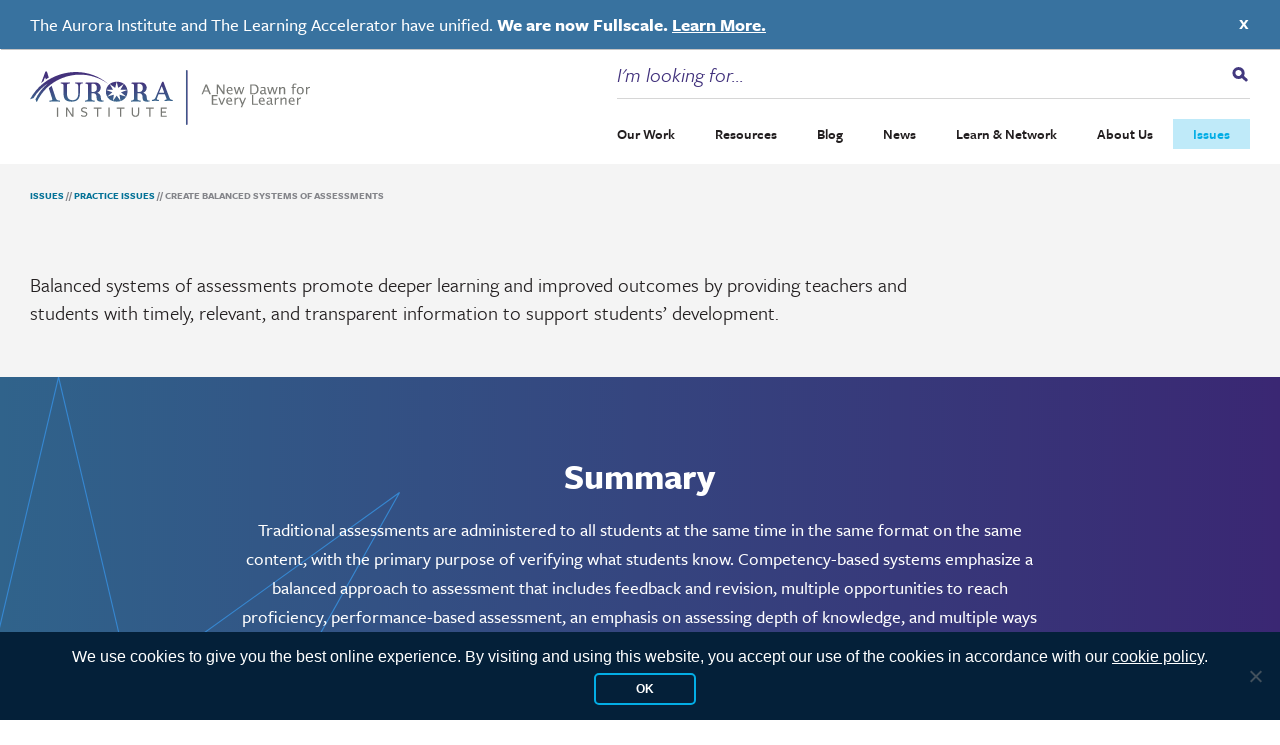

--- FILE ---
content_type: text/html; charset=UTF-8
request_url: https://aurora-institute.org/education-issues/issues-in-practice/create-balanced-systems-assessments/
body_size: 34203
content:
<!doctype html>
<html lang="en-US" class="no-js">
  <head>
  <meta charset="utf-8">
<script type="text/javascript">
/* <![CDATA[ */
var gform;gform||(document.addEventListener("gform_main_scripts_loaded",function(){gform.scriptsLoaded=!0}),document.addEventListener("gform/theme/scripts_loaded",function(){gform.themeScriptsLoaded=!0}),window.addEventListener("DOMContentLoaded",function(){gform.domLoaded=!0}),gform={domLoaded:!1,scriptsLoaded:!1,themeScriptsLoaded:!1,isFormEditor:()=>"function"==typeof InitializeEditor,callIfLoaded:function(o){return!(!gform.domLoaded||!gform.scriptsLoaded||!gform.themeScriptsLoaded&&!gform.isFormEditor()||(gform.isFormEditor()&&console.warn("The use of gform.initializeOnLoaded() is deprecated in the form editor context and will be removed in Gravity Forms 3.1."),o(),0))},initializeOnLoaded:function(o){gform.callIfLoaded(o)||(document.addEventListener("gform_main_scripts_loaded",()=>{gform.scriptsLoaded=!0,gform.callIfLoaded(o)}),document.addEventListener("gform/theme/scripts_loaded",()=>{gform.themeScriptsLoaded=!0,gform.callIfLoaded(o)}),window.addEventListener("DOMContentLoaded",()=>{gform.domLoaded=!0,gform.callIfLoaded(o)}))},hooks:{action:{},filter:{}},addAction:function(o,r,e,t){gform.addHook("action",o,r,e,t)},addFilter:function(o,r,e,t){gform.addHook("filter",o,r,e,t)},doAction:function(o){gform.doHook("action",o,arguments)},applyFilters:function(o){return gform.doHook("filter",o,arguments)},removeAction:function(o,r){gform.removeHook("action",o,r)},removeFilter:function(o,r,e){gform.removeHook("filter",o,r,e)},addHook:function(o,r,e,t,n){null==gform.hooks[o][r]&&(gform.hooks[o][r]=[]);var d=gform.hooks[o][r];null==n&&(n=r+"_"+d.length),gform.hooks[o][r].push({tag:n,callable:e,priority:t=null==t?10:t})},doHook:function(r,o,e){var t;if(e=Array.prototype.slice.call(e,1),null!=gform.hooks[r][o]&&((o=gform.hooks[r][o]).sort(function(o,r){return o.priority-r.priority}),o.forEach(function(o){"function"!=typeof(t=o.callable)&&(t=window[t]),"action"==r?t.apply(null,e):e[0]=t.apply(null,e)})),"filter"==r)return e[0]},removeHook:function(o,r,t,n){var e;null!=gform.hooks[o][r]&&(e=(e=gform.hooks[o][r]).filter(function(o,r,e){return!!(null!=n&&n!=o.tag||null!=t&&t!=o.priority)}),gform.hooks[o][r]=e)}});
/* ]]> */
</script>

  <meta http-equiv="x-ua-compatible" content="ie=edge">
  <meta name="viewport" content="width=device-width, initial-scale=1, shrink-to-fit=no">
  <script>
		// Prevents flash of unstyle cotnent for JS manipulated elements.
		document.querySelector('html').classList.remove('no-js');
	</script>
  <script>var et_site_url='https://aurora-institute.org';var et_post_id='1127';function et_core_page_resource_fallback(a,b){"undefined"===typeof b&&(b=a.sheet.cssRules&&0===a.sheet.cssRules.length);b&&(a.onerror=null,a.onload=null,a.href?a.href=et_site_url+"/?et_core_page_resource="+a.id+et_post_id:a.src&&(a.src=et_site_url+"/?et_core_page_resource="+a.id+et_post_id))}
</script><meta name='robots' content='index, follow, max-image-preview:large, max-snippet:-1, max-video-preview:-1' />
	<style>img:is([sizes="auto" i], [sizes^="auto," i]) { contain-intrinsic-size: 3000px 1500px }</style>
	
	<!-- This site is optimized with the Yoast SEO plugin v26.6 - https://yoast.com/wordpress/plugins/seo/ -->
	<title>Create Balanced Systems of Assessments - Aurora Institute</title>
	<meta name="description" content="Balanced systems of assessments promote deeper learning and improved outcomes by providing teachers and students with timely, relevant, and transparent information to support students’ development." />
	<link rel="canonical" href="https://aurora-institute.org/education-issues/issues-in-practice/create-balanced-systems-assessments/" />
	<meta property="og:locale" content="en_US" />
	<meta property="og:type" content="article" />
	<meta property="og:title" content="Create Balanced Systems of Assessments - Aurora Institute" />
	<meta property="og:description" content="Balanced systems of assessments promote deeper learning and improved outcomes by providing teachers and students with timely, relevant, and transparent information to support students’ development." />
	<meta property="og:url" content="https://aurora-institute.org/education-issues/issues-in-practice/create-balanced-systems-assessments/" />
	<meta property="og:site_name" content="Aurora Institute" />
	<meta property="article:publisher" content="https://www.facebook.com/AuroraInst" />
	<meta property="article:modified_time" content="2023-03-13T03:30:38+00:00" />
	<meta property="og:image" content="https://aurora-institute.org/wp-content/uploads/aurora-opengraph.jpg" />
	<meta property="og:image:width" content="1200" />
	<meta property="og:image:height" content="630" />
	<meta property="og:image:type" content="image/jpeg" />
	<meta name="twitter:card" content="summary_large_image" />
	<meta name="twitter:site" content="@Aurora_Inst" />
	<meta name="twitter:label1" content="Est. reading time" />
	<meta name="twitter:data1" content="1 minute" />
	<script type="application/ld+json" class="yoast-schema-graph">{"@context":"https://schema.org","@graph":[{"@type":"WebPage","@id":"https://aurora-institute.org/education-issues/issues-in-practice/create-balanced-systems-assessments/","url":"https://aurora-institute.org/education-issues/issues-in-practice/create-balanced-systems-assessments/","name":"Create Balanced Systems of Assessments - Aurora Institute","isPartOf":{"@id":"https://aurora-institute.org/#website"},"datePublished":"2019-11-14T19:47:03+00:00","dateModified":"2023-03-13T03:30:38+00:00","description":"Balanced systems of assessments promote deeper learning and improved outcomes by providing teachers and students with timely, relevant, and transparent information to support students’ development.","breadcrumb":{"@id":"https://aurora-institute.org/education-issues/issues-in-practice/create-balanced-systems-assessments/#breadcrumb"},"inLanguage":"en-US","potentialAction":[{"@type":"ReadAction","target":["https://aurora-institute.org/education-issues/issues-in-practice/create-balanced-systems-assessments/"]}]},{"@type":"BreadcrumbList","@id":"https://aurora-institute.org/education-issues/issues-in-practice/create-balanced-systems-assessments/#breadcrumb","itemListElement":[{"@type":"ListItem","position":1,"name":"Issues","item":"https://aurora-institute.org/?page_id=108"},{"@type":"ListItem","position":2,"name":"Practice Issues","item":"https://aurora-institute.org/education-issues/issues-in-practice/"},{"@type":"ListItem","position":3,"name":"Create Balanced Systems of Assessments"}]},{"@type":"WebSite","@id":"https://aurora-institute.org/#website","url":"https://aurora-institute.org/","name":"Aurora Institute","description":"","publisher":{"@id":"https://aurora-institute.org/#organization"},"potentialAction":[{"@type":"SearchAction","target":{"@type":"EntryPoint","urlTemplate":"https://aurora-institute.org/?s={search_term_string}"},"query-input":{"@type":"PropertyValueSpecification","valueRequired":true,"valueName":"search_term_string"}}],"inLanguage":"en-US"},{"@type":"Organization","@id":"https://aurora-institute.org/#organization","name":"Aurora Institute","url":"https://aurora-institute.org/","logo":{"@type":"ImageObject","inLanguage":"en-US","@id":"https://aurora-institute.org/#/schema/logo/image/","url":"https://aurora-institute.org/wp-content/uploads/AI-logo.png","contentUrl":"https://aurora-institute.org/wp-content/uploads/AI-logo.png","width":714,"height":156,"caption":"Aurora Institute"},"image":{"@id":"https://aurora-institute.org/#/schema/logo/image/"},"sameAs":["https://www.facebook.com/AuroraInst","https://x.com/Aurora_Inst","https://www.youtube.com/user/inacolvideo"]}]}</script>
	<!-- / Yoast SEO plugin. -->


<link rel='dns-prefetch' href='//js.hs-scripts.com' />
<link rel='dns-prefetch' href='//www.googletagmanager.com' />
<link rel='dns-prefetch' href='//fonts.googleapis.com' />
<link rel='dns-prefetch' href='//use.typekit.net' />
<script type="text/javascript">
/* <![CDATA[ */
window._wpemojiSettings = {"baseUrl":"https:\/\/s.w.org\/images\/core\/emoji\/16.0.1\/72x72\/","ext":".png","svgUrl":"https:\/\/s.w.org\/images\/core\/emoji\/16.0.1\/svg\/","svgExt":".svg","source":{"concatemoji":"https:\/\/aurora-institute.org\/wp-includes\/js\/wp-emoji-release.min.js?ver=6.8.3"}};
/*! This file is auto-generated */
!function(s,n){var o,i,e;function c(e){try{var t={supportTests:e,timestamp:(new Date).valueOf()};sessionStorage.setItem(o,JSON.stringify(t))}catch(e){}}function p(e,t,n){e.clearRect(0,0,e.canvas.width,e.canvas.height),e.fillText(t,0,0);var t=new Uint32Array(e.getImageData(0,0,e.canvas.width,e.canvas.height).data),a=(e.clearRect(0,0,e.canvas.width,e.canvas.height),e.fillText(n,0,0),new Uint32Array(e.getImageData(0,0,e.canvas.width,e.canvas.height).data));return t.every(function(e,t){return e===a[t]})}function u(e,t){e.clearRect(0,0,e.canvas.width,e.canvas.height),e.fillText(t,0,0);for(var n=e.getImageData(16,16,1,1),a=0;a<n.data.length;a++)if(0!==n.data[a])return!1;return!0}function f(e,t,n,a){switch(t){case"flag":return n(e,"\ud83c\udff3\ufe0f\u200d\u26a7\ufe0f","\ud83c\udff3\ufe0f\u200b\u26a7\ufe0f")?!1:!n(e,"\ud83c\udde8\ud83c\uddf6","\ud83c\udde8\u200b\ud83c\uddf6")&&!n(e,"\ud83c\udff4\udb40\udc67\udb40\udc62\udb40\udc65\udb40\udc6e\udb40\udc67\udb40\udc7f","\ud83c\udff4\u200b\udb40\udc67\u200b\udb40\udc62\u200b\udb40\udc65\u200b\udb40\udc6e\u200b\udb40\udc67\u200b\udb40\udc7f");case"emoji":return!a(e,"\ud83e\udedf")}return!1}function g(e,t,n,a){var r="undefined"!=typeof WorkerGlobalScope&&self instanceof WorkerGlobalScope?new OffscreenCanvas(300,150):s.createElement("canvas"),o=r.getContext("2d",{willReadFrequently:!0}),i=(o.textBaseline="top",o.font="600 32px Arial",{});return e.forEach(function(e){i[e]=t(o,e,n,a)}),i}function t(e){var t=s.createElement("script");t.src=e,t.defer=!0,s.head.appendChild(t)}"undefined"!=typeof Promise&&(o="wpEmojiSettingsSupports",i=["flag","emoji"],n.supports={everything:!0,everythingExceptFlag:!0},e=new Promise(function(e){s.addEventListener("DOMContentLoaded",e,{once:!0})}),new Promise(function(t){var n=function(){try{var e=JSON.parse(sessionStorage.getItem(o));if("object"==typeof e&&"number"==typeof e.timestamp&&(new Date).valueOf()<e.timestamp+604800&&"object"==typeof e.supportTests)return e.supportTests}catch(e){}return null}();if(!n){if("undefined"!=typeof Worker&&"undefined"!=typeof OffscreenCanvas&&"undefined"!=typeof URL&&URL.createObjectURL&&"undefined"!=typeof Blob)try{var e="postMessage("+g.toString()+"("+[JSON.stringify(i),f.toString(),p.toString(),u.toString()].join(",")+"));",a=new Blob([e],{type:"text/javascript"}),r=new Worker(URL.createObjectURL(a),{name:"wpTestEmojiSupports"});return void(r.onmessage=function(e){c(n=e.data),r.terminate(),t(n)})}catch(e){}c(n=g(i,f,p,u))}t(n)}).then(function(e){for(var t in e)n.supports[t]=e[t],n.supports.everything=n.supports.everything&&n.supports[t],"flag"!==t&&(n.supports.everythingExceptFlag=n.supports.everythingExceptFlag&&n.supports[t]);n.supports.everythingExceptFlag=n.supports.everythingExceptFlag&&!n.supports.flag,n.DOMReady=!1,n.readyCallback=function(){n.DOMReady=!0}}).then(function(){return e}).then(function(){var e;n.supports.everything||(n.readyCallback(),(e=n.source||{}).concatemoji?t(e.concatemoji):e.wpemoji&&e.twemoji&&(t(e.twemoji),t(e.wpemoji)))}))}((window,document),window._wpemojiSettings);
/* ]]> */
</script>
<link rel='stylesheet' id='wpmf-bakery-style-css' href='https://aurora-institute.org/wp-content/plugins/wp-media-folder/assets/css/vc_style.css?ver=6.1.8' type='text/css' media='all' />
<link rel='stylesheet' id='wpmf-bakery-display-gallery-style-css' href='https://aurora-institute.org/wp-content/plugins/wp-media-folder/assets/css/display-gallery/style-display-gallery.css?ver=6.1.8' type='text/css' media='all' />
<style id='wp-emoji-styles-inline-css' type='text/css'>

	img.wp-smiley, img.emoji {
		display: inline !important;
		border: none !important;
		box-shadow: none !important;
		height: 1em !important;
		width: 1em !important;
		margin: 0 0.07em !important;
		vertical-align: -0.1em !important;
		background: none !important;
		padding: 0 !important;
	}
</style>
<link rel='stylesheet' id='wp-block-library-css' href='https://aurora-institute.org/wp-includes/css/dist/block-library/style.min.css?ver=6.8.3' type='text/css' media='all' />
<style id='safe-svg-svg-icon-style-inline-css' type='text/css'>
.safe-svg-cover{text-align:center}.safe-svg-cover .safe-svg-inside{display:inline-block;max-width:100%}.safe-svg-cover svg{fill:currentColor;height:100%;max-height:100%;max-width:100%;width:100%}

</style>
<link rel='stylesheet' id='wp-components-css' href='https://aurora-institute.org/wp-includes/css/dist/components/style.min.css?ver=6.8.3' type='text/css' media='all' />
<link rel='stylesheet' id='wp-preferences-css' href='https://aurora-institute.org/wp-includes/css/dist/preferences/style.min.css?ver=6.8.3' type='text/css' media='all' />
<link rel='stylesheet' id='wp-block-editor-css' href='https://aurora-institute.org/wp-includes/css/dist/block-editor/style.min.css?ver=6.8.3' type='text/css' media='all' />
<link rel='stylesheet' id='popup-maker-block-library-style-css' href='https://aurora-institute.org/wp-content/plugins/popup-maker/dist/packages/block-library-style.css?ver=dbea705cfafe089d65f1' type='text/css' media='all' />
<style id='global-styles-inline-css' type='text/css'>
:root{--wp--preset--aspect-ratio--square: 1;--wp--preset--aspect-ratio--4-3: 4/3;--wp--preset--aspect-ratio--3-4: 3/4;--wp--preset--aspect-ratio--3-2: 3/2;--wp--preset--aspect-ratio--2-3: 2/3;--wp--preset--aspect-ratio--16-9: 16/9;--wp--preset--aspect-ratio--9-16: 9/16;--wp--preset--color--black: #000000;--wp--preset--color--cyan-bluish-gray: #abb8c3;--wp--preset--color--white: #ffffff;--wp--preset--color--pale-pink: #f78da7;--wp--preset--color--vivid-red: #cf2e2e;--wp--preset--color--luminous-vivid-orange: #ff6900;--wp--preset--color--luminous-vivid-amber: #fcb900;--wp--preset--color--light-green-cyan: #7bdcb5;--wp--preset--color--vivid-green-cyan: #00d084;--wp--preset--color--pale-cyan-blue: #8ed1fc;--wp--preset--color--vivid-cyan-blue: #0693e3;--wp--preset--color--vivid-purple: #9b51e0;--wp--preset--gradient--vivid-cyan-blue-to-vivid-purple: linear-gradient(135deg,rgba(6,147,227,1) 0%,rgb(155,81,224) 100%);--wp--preset--gradient--light-green-cyan-to-vivid-green-cyan: linear-gradient(135deg,rgb(122,220,180) 0%,rgb(0,208,130) 100%);--wp--preset--gradient--luminous-vivid-amber-to-luminous-vivid-orange: linear-gradient(135deg,rgba(252,185,0,1) 0%,rgba(255,105,0,1) 100%);--wp--preset--gradient--luminous-vivid-orange-to-vivid-red: linear-gradient(135deg,rgba(255,105,0,1) 0%,rgb(207,46,46) 100%);--wp--preset--gradient--very-light-gray-to-cyan-bluish-gray: linear-gradient(135deg,rgb(238,238,238) 0%,rgb(169,184,195) 100%);--wp--preset--gradient--cool-to-warm-spectrum: linear-gradient(135deg,rgb(74,234,220) 0%,rgb(151,120,209) 20%,rgb(207,42,186) 40%,rgb(238,44,130) 60%,rgb(251,105,98) 80%,rgb(254,248,76) 100%);--wp--preset--gradient--blush-light-purple: linear-gradient(135deg,rgb(255,206,236) 0%,rgb(152,150,240) 100%);--wp--preset--gradient--blush-bordeaux: linear-gradient(135deg,rgb(254,205,165) 0%,rgb(254,45,45) 50%,rgb(107,0,62) 100%);--wp--preset--gradient--luminous-dusk: linear-gradient(135deg,rgb(255,203,112) 0%,rgb(199,81,192) 50%,rgb(65,88,208) 100%);--wp--preset--gradient--pale-ocean: linear-gradient(135deg,rgb(255,245,203) 0%,rgb(182,227,212) 50%,rgb(51,167,181) 100%);--wp--preset--gradient--electric-grass: linear-gradient(135deg,rgb(202,248,128) 0%,rgb(113,206,126) 100%);--wp--preset--gradient--midnight: linear-gradient(135deg,rgb(2,3,129) 0%,rgb(40,116,252) 100%);--wp--preset--font-size--small: 13px;--wp--preset--font-size--medium: 20px;--wp--preset--font-size--large: 36px;--wp--preset--font-size--x-large: 42px;--wp--preset--spacing--20: 0.44rem;--wp--preset--spacing--30: 0.67rem;--wp--preset--spacing--40: 1rem;--wp--preset--spacing--50: 1.5rem;--wp--preset--spacing--60: 2.25rem;--wp--preset--spacing--70: 3.38rem;--wp--preset--spacing--80: 5.06rem;--wp--preset--shadow--natural: 6px 6px 9px rgba(0, 0, 0, 0.2);--wp--preset--shadow--deep: 12px 12px 50px rgba(0, 0, 0, 0.4);--wp--preset--shadow--sharp: 6px 6px 0px rgba(0, 0, 0, 0.2);--wp--preset--shadow--outlined: 6px 6px 0px -3px rgba(255, 255, 255, 1), 6px 6px rgba(0, 0, 0, 1);--wp--preset--shadow--crisp: 6px 6px 0px rgba(0, 0, 0, 1);}:where(body) { margin: 0; }.wp-site-blocks > .alignleft { float: left; margin-right: 2em; }.wp-site-blocks > .alignright { float: right; margin-left: 2em; }.wp-site-blocks > .aligncenter { justify-content: center; margin-left: auto; margin-right: auto; }:where(.is-layout-flex){gap: 0.5em;}:where(.is-layout-grid){gap: 0.5em;}.is-layout-flow > .alignleft{float: left;margin-inline-start: 0;margin-inline-end: 2em;}.is-layout-flow > .alignright{float: right;margin-inline-start: 2em;margin-inline-end: 0;}.is-layout-flow > .aligncenter{margin-left: auto !important;margin-right: auto !important;}.is-layout-constrained > .alignleft{float: left;margin-inline-start: 0;margin-inline-end: 2em;}.is-layout-constrained > .alignright{float: right;margin-inline-start: 2em;margin-inline-end: 0;}.is-layout-constrained > .aligncenter{margin-left: auto !important;margin-right: auto !important;}.is-layout-constrained > :where(:not(.alignleft):not(.alignright):not(.alignfull)){margin-left: auto !important;margin-right: auto !important;}body .is-layout-flex{display: flex;}.is-layout-flex{flex-wrap: wrap;align-items: center;}.is-layout-flex > :is(*, div){margin: 0;}body .is-layout-grid{display: grid;}.is-layout-grid > :is(*, div){margin: 0;}body{padding-top: 0px;padding-right: 0px;padding-bottom: 0px;padding-left: 0px;}a:where(:not(.wp-element-button)){text-decoration: underline;}:root :where(.wp-element-button, .wp-block-button__link){background-color: #32373c;border-width: 0;color: #fff;font-family: inherit;font-size: inherit;line-height: inherit;padding: calc(0.667em + 2px) calc(1.333em + 2px);text-decoration: none;}.has-black-color{color: var(--wp--preset--color--black) !important;}.has-cyan-bluish-gray-color{color: var(--wp--preset--color--cyan-bluish-gray) !important;}.has-white-color{color: var(--wp--preset--color--white) !important;}.has-pale-pink-color{color: var(--wp--preset--color--pale-pink) !important;}.has-vivid-red-color{color: var(--wp--preset--color--vivid-red) !important;}.has-luminous-vivid-orange-color{color: var(--wp--preset--color--luminous-vivid-orange) !important;}.has-luminous-vivid-amber-color{color: var(--wp--preset--color--luminous-vivid-amber) !important;}.has-light-green-cyan-color{color: var(--wp--preset--color--light-green-cyan) !important;}.has-vivid-green-cyan-color{color: var(--wp--preset--color--vivid-green-cyan) !important;}.has-pale-cyan-blue-color{color: var(--wp--preset--color--pale-cyan-blue) !important;}.has-vivid-cyan-blue-color{color: var(--wp--preset--color--vivid-cyan-blue) !important;}.has-vivid-purple-color{color: var(--wp--preset--color--vivid-purple) !important;}.has-black-background-color{background-color: var(--wp--preset--color--black) !important;}.has-cyan-bluish-gray-background-color{background-color: var(--wp--preset--color--cyan-bluish-gray) !important;}.has-white-background-color{background-color: var(--wp--preset--color--white) !important;}.has-pale-pink-background-color{background-color: var(--wp--preset--color--pale-pink) !important;}.has-vivid-red-background-color{background-color: var(--wp--preset--color--vivid-red) !important;}.has-luminous-vivid-orange-background-color{background-color: var(--wp--preset--color--luminous-vivid-orange) !important;}.has-luminous-vivid-amber-background-color{background-color: var(--wp--preset--color--luminous-vivid-amber) !important;}.has-light-green-cyan-background-color{background-color: var(--wp--preset--color--light-green-cyan) !important;}.has-vivid-green-cyan-background-color{background-color: var(--wp--preset--color--vivid-green-cyan) !important;}.has-pale-cyan-blue-background-color{background-color: var(--wp--preset--color--pale-cyan-blue) !important;}.has-vivid-cyan-blue-background-color{background-color: var(--wp--preset--color--vivid-cyan-blue) !important;}.has-vivid-purple-background-color{background-color: var(--wp--preset--color--vivid-purple) !important;}.has-black-border-color{border-color: var(--wp--preset--color--black) !important;}.has-cyan-bluish-gray-border-color{border-color: var(--wp--preset--color--cyan-bluish-gray) !important;}.has-white-border-color{border-color: var(--wp--preset--color--white) !important;}.has-pale-pink-border-color{border-color: var(--wp--preset--color--pale-pink) !important;}.has-vivid-red-border-color{border-color: var(--wp--preset--color--vivid-red) !important;}.has-luminous-vivid-orange-border-color{border-color: var(--wp--preset--color--luminous-vivid-orange) !important;}.has-luminous-vivid-amber-border-color{border-color: var(--wp--preset--color--luminous-vivid-amber) !important;}.has-light-green-cyan-border-color{border-color: var(--wp--preset--color--light-green-cyan) !important;}.has-vivid-green-cyan-border-color{border-color: var(--wp--preset--color--vivid-green-cyan) !important;}.has-pale-cyan-blue-border-color{border-color: var(--wp--preset--color--pale-cyan-blue) !important;}.has-vivid-cyan-blue-border-color{border-color: var(--wp--preset--color--vivid-cyan-blue) !important;}.has-vivid-purple-border-color{border-color: var(--wp--preset--color--vivid-purple) !important;}.has-vivid-cyan-blue-to-vivid-purple-gradient-background{background: var(--wp--preset--gradient--vivid-cyan-blue-to-vivid-purple) !important;}.has-light-green-cyan-to-vivid-green-cyan-gradient-background{background: var(--wp--preset--gradient--light-green-cyan-to-vivid-green-cyan) !important;}.has-luminous-vivid-amber-to-luminous-vivid-orange-gradient-background{background: var(--wp--preset--gradient--luminous-vivid-amber-to-luminous-vivid-orange) !important;}.has-luminous-vivid-orange-to-vivid-red-gradient-background{background: var(--wp--preset--gradient--luminous-vivid-orange-to-vivid-red) !important;}.has-very-light-gray-to-cyan-bluish-gray-gradient-background{background: var(--wp--preset--gradient--very-light-gray-to-cyan-bluish-gray) !important;}.has-cool-to-warm-spectrum-gradient-background{background: var(--wp--preset--gradient--cool-to-warm-spectrum) !important;}.has-blush-light-purple-gradient-background{background: var(--wp--preset--gradient--blush-light-purple) !important;}.has-blush-bordeaux-gradient-background{background: var(--wp--preset--gradient--blush-bordeaux) !important;}.has-luminous-dusk-gradient-background{background: var(--wp--preset--gradient--luminous-dusk) !important;}.has-pale-ocean-gradient-background{background: var(--wp--preset--gradient--pale-ocean) !important;}.has-electric-grass-gradient-background{background: var(--wp--preset--gradient--electric-grass) !important;}.has-midnight-gradient-background{background: var(--wp--preset--gradient--midnight) !important;}.has-small-font-size{font-size: var(--wp--preset--font-size--small) !important;}.has-medium-font-size{font-size: var(--wp--preset--font-size--medium) !important;}.has-large-font-size{font-size: var(--wp--preset--font-size--large) !important;}.has-x-large-font-size{font-size: var(--wp--preset--font-size--x-large) !important;}
:where(.wp-block-post-template.is-layout-flex){gap: 1.25em;}:where(.wp-block-post-template.is-layout-grid){gap: 1.25em;}
:where(.wp-block-columns.is-layout-flex){gap: 2em;}:where(.wp-block-columns.is-layout-grid){gap: 2em;}
:root :where(.wp-block-pullquote){font-size: 1.5em;line-height: 1.6;}
</style>
<link rel='stylesheet' id='cookie-notice-front-css' href='https://aurora-institute.org/wp-content/plugins/cookie-notice/css/front.min.css?ver=2.5.11' type='text/css' media='all' />
<link rel='stylesheet' id='vc_extend_style-css' href='https://aurora-institute.org/wp-content/plugins/vc-visceral-addons/assets/vc_extend.css?ver=6.8.3' type='text/css' media='all' />
<link rel='stylesheet' id='vc-img-credits-css' href='https://aurora-institute.org/wp-content/plugins/vc-visceral-addons/assets/vc_extend.css?ver=6.8.3' type='text/css' media='all' />
<link rel='stylesheet' id='vc-callout-box-css' href='https://aurora-institute.org/wp-content/plugins/vc-visceral-addons/assets/vc_extend.css?ver=6.8.3' type='text/css' media='all' />
<link rel='stylesheet' id='vc-author-blockquote-css' href='https://aurora-institute.org/wp-content/plugins/vc-visceral-addons/assets/vc_extend.css?ver=6.8.3' type='text/css' media='all' />
<link rel='stylesheet' id='et_monarch-css-css' href='https://aurora-institute.org/wp-content/plugins/monarch/css/style.css?ver=1.4.14' type='text/css' media='all' />
<link rel='stylesheet' id='et-gf-open-sans-css' href='https://fonts.googleapis.com/css?family=Open+Sans:400,700' type='text/css' media='all' />
<link rel='stylesheet' id='search-filter-plugin-styles-css' href='https://aurora-institute.org/wp-content/plugins/search-filter-pro/public/assets/css/search-filter.min.css?ver=2.5.21' type='text/css' media='all' />
<link rel='stylesheet' id='js_composer_front-css' href='https://aurora-institute.org/wp-content/plugins/js_composer/assets/css/js_composer.min.css?ver=8.7' type='text/css' media='all' />
<link rel='stylesheet' id='popup-maker-site-css' href='//aurora-institute.org/wp-content/uploads/pum/pum-site-styles-1.css?generated=1761069012&#038;ver=1.21.5' type='text/css' media='all' />
<link rel='stylesheet' id='bsf-Defaults-css' href='https://aurora-institute.org/wp-content/uploads/smile_fonts/Defaults/Defaults.css?ver=3.21.0' type='text/css' media='all' />
<link rel='stylesheet' id='sage/main.css-css' href='https://aurora-institute.org/wp-content/themes/aurora-institute/dist/styles/main.css' type='text/css' media='all' />
<link rel='stylesheet' id='adobe-fonts-css' href='https://use.typekit.net/aib4rdg.css' type='text/css' media='all' />
<script type="text/javascript" id="cookie-notice-front-js-before">
/* <![CDATA[ */
var cnArgs = {"ajaxUrl":"https:\/\/aurora-institute.org\/wp-admin\/admin-ajax.php","nonce":"0122ab5a50","hideEffect":"fade","position":"bottom","onScroll":false,"onScrollOffset":100,"onClick":false,"cookieName":"cookie_notice_accepted","cookieTime":15811200,"cookieTimeRejected":3600,"globalCookie":false,"redirection":false,"cache":true,"revokeCookies":false,"revokeCookiesOpt":"automatic"};
/* ]]> */
</script>
<script type="text/javascript" src="https://aurora-institute.org/wp-content/plugins/cookie-notice/js/front.min.js?ver=2.5.11" id="cookie-notice-front-js"></script>
<script type="text/javascript" src="https://aurora-institute.org/wp-includes/js/jquery/jquery.min.js?ver=3.7.1" id="jquery-core-js"></script>
<script type="text/javascript" src="https://aurora-institute.org/wp-includes/js/jquery/jquery-migrate.min.js?ver=3.4.1" id="jquery-migrate-js"></script>
<script type="text/javascript" src="https://aurora-institute.org/wp-content/plugins/vc-visceral-addons/assets/vc_extend.js?ver=6.8.3" id="vc_extend_js-js"></script>
<script type="text/javascript" src="https://aurora-institute.org/wp-content/plugins/vc-visceral-addons/assets/waypoints.js?ver=6.8.3" id="waypoints-js"></script>
<script type="text/javascript" src="https://aurora-institute.org/wp-content/plugins/vc-visceral-addons/assets/counterup.js?ver=6.8.3" id="counterup-js"></script>
<script type="text/javascript" id="search-filter-plugin-build-js-extra">
/* <![CDATA[ */
var SF_LDATA = {"ajax_url":"https:\/\/aurora-institute.org\/wp-admin\/admin-ajax.php","home_url":"https:\/\/aurora-institute.org\/","extensions":[]};
/* ]]> */
</script>
<script type="text/javascript" src="https://aurora-institute.org/wp-content/plugins/search-filter-pro/public/assets/js/search-filter-build.min.js?ver=2.5.21" id="search-filter-plugin-build-js"></script>
<script type="text/javascript" src="https://aurora-institute.org/wp-content/plugins/search-filter-pro/public/assets/js/chosen.jquery.min.js?ver=2.5.21" id="search-filter-plugin-chosen-js"></script>

<!-- Google tag (gtag.js) snippet added by Site Kit -->
<!-- Google Analytics snippet added by Site Kit -->
<script type="text/javascript" src="https://www.googletagmanager.com/gtag/js?id=G-R2M14Y1CL5" id="google_gtagjs-js" async></script>
<script type="text/javascript" id="google_gtagjs-js-after">
/* <![CDATA[ */
window.dataLayer = window.dataLayer || [];function gtag(){dataLayer.push(arguments);}
gtag("set","linker",{"domains":["aurora-institute.org"]});
gtag("js", new Date());
gtag("set", "developer_id.dZTNiMT", true);
gtag("config", "G-R2M14Y1CL5");
 window._googlesitekit = window._googlesitekit || {}; window._googlesitekit.throttledEvents = []; window._googlesitekit.gtagEvent = (name, data) => { var key = JSON.stringify( { name, data } ); if ( !! window._googlesitekit.throttledEvents[ key ] ) { return; } window._googlesitekit.throttledEvents[ key ] = true; setTimeout( () => { delete window._googlesitekit.throttledEvents[ key ]; }, 5 ); gtag( "event", name, { ...data, event_source: "site-kit" } ); }; 
/* ]]> */
</script>
<script></script><link rel="https://api.w.org/" href="https://aurora-institute.org/wp-json/" /><link rel="alternate" title="JSON" type="application/json" href="https://aurora-institute.org/wp-json/wp/v2/pages/1127" /><link rel="EditURI" type="application/rsd+xml" title="RSD" href="https://aurora-institute.org/xmlrpc.php?rsd" />
<meta name="generator" content="WordPress 6.8.3" />
<link rel='shortlink' href='https://aurora-institute.org/?p=1127' />
<link rel="alternate" title="oEmbed (JSON)" type="application/json+oembed" href="https://aurora-institute.org/wp-json/oembed/1.0/embed?url=https%3A%2F%2Faurora-institute.org%2Feducation-issues%2Fissues-in-practice%2Fcreate-balanced-systems-assessments%2F" />
<link rel="alternate" title="oEmbed (XML)" type="text/xml+oembed" href="https://aurora-institute.org/wp-json/oembed/1.0/embed?url=https%3A%2F%2Faurora-institute.org%2Feducation-issues%2Fissues-in-practice%2Fcreate-balanced-systems-assessments%2F&#038;format=xml" />
<meta name="generator" content="Site Kit by Google 1.168.0" />			<!-- DO NOT COPY THIS SNIPPET! Start of Page Analytics Tracking for HubSpot WordPress plugin v11.3.33-->
			<script class="hsq-set-content-id" data-content-id="standard-page">
				var _hsq = _hsq || [];
				_hsq.push(["setContentType", "standard-page"]);
			</script>
			<!-- DO NOT COPY THIS SNIPPET! End of Page Analytics Tracking for HubSpot WordPress plugin -->
			<!-- Stream WordPress user activity plugin v4.1.1 -->
<style type="text/css" id="et-social-custom-css">
				 
			</style><link rel="preload" href="https://aurora-institute.org/wp-content/plugins/monarch/core/admin/fonts/modules.ttf" as="font" crossorigin="anonymous"><meta name="generator" content="Powered by WPBakery Page Builder - drag and drop page builder for WordPress."/>

<!-- Google Tag Manager snippet added by Site Kit -->
<script type="text/javascript">
/* <![CDATA[ */

			( function( w, d, s, l, i ) {
				w[l] = w[l] || [];
				w[l].push( {'gtm.start': new Date().getTime(), event: 'gtm.js'} );
				var f = d.getElementsByTagName( s )[0],
					j = d.createElement( s ), dl = l != 'dataLayer' ? '&l=' + l : '';
				j.async = true;
				j.src = 'https://www.googletagmanager.com/gtm.js?id=' + i + dl;
				f.parentNode.insertBefore( j, f );
			} )( window, document, 'script', 'dataLayer', 'GTM-KVWFSZX' );
			
/* ]]> */
</script>

<!-- End Google Tag Manager snippet added by Site Kit -->
<link rel="icon" href="https://aurora-institute.org/wp-content/uploads/cropped-favicon-32x32.png" sizes="32x32" />
<link rel="icon" href="https://aurora-institute.org/wp-content/uploads/cropped-favicon-192x192.png" sizes="192x192" />
<link rel="apple-touch-icon" href="https://aurora-institute.org/wp-content/uploads/cropped-favicon-180x180.png" />
<meta name="msapplication-TileImage" content="https://aurora-institute.org/wp-content/uploads/cropped-favicon-270x270.png" />
		<style type="text/css" id="wp-custom-css">
			@media (min-width: 1200px) {
.header__navigation {
    flex: 0 0 auto;
    max-width: unset;
}
}

.footer .gform_wrapper.gravity-theme .gform_footer {
		padding: 2px 8px 0;
	}
}		</style>
		<style type="text/css" data-type="vc_shortcodes-custom-css">.vc_custom_1574377504784{padding-top: 80px !important;padding-bottom: 80px !important;background-color: #3119a8 !important;}.vc_custom_1570576107005{padding-top: 60px !important;padding-bottom: 60px !important;background-color: #f6f6f6 !important;}.vc_custom_1576708323204{margin-bottom: 20px !important;}</style><noscript><style> .wpb_animate_when_almost_visible { opacity: 1; }</style></noscript></head>
  <body class="wp-singular page-template-default page page-id-1127 page-child parent-pageid-1104 wp-theme-aurora-instituteresources cookies-not-set et_monarch create-balanced-systems-assessments app-data index-data singular-data page-data page-1127-data page-create-balanced-systems-assessments-data wpb-js-composer js-comp-ver-8.7 vc_responsive">
            <a id="skip-to-content" href="#main-content" class="no-print" aria-label="Skip to content" title="Skip to content">Skip to content</a>
                <header class="header container-fluid">
            <div class="header__quicklinks">
            <ul class="quicklinks "><li class="quicklinks__item  quicklinks__item-337"><a href="https://aurora-institute.org/symposium2025/" class="quicklinks__link">Symposium <span class="icon-offsite"></span></a></li>
</ul>
        </div>
        <div class="header__inner">
        <a class="header__brand" href="https://aurora-institute.org/">
            <span class="screen-reader-text">Aurora Institute</span>
            <svg width="408px" height="81px" viewBox="0 0 408 81" version="1.1" xmlns="http://www.w3.org/2000/svg" xmlns:xlink="http://www.w3.org/1999/xlink">
                <defs>
                    <path d="M1.4585,81 C0.811,81 0.2865,80.5059942 0.2865,79.8961395 L0.2865,1.22394767 C0.2865,0.614563953 0.811,0.120087209 1.4585,0.120087209 C2.106,0.120087209 2.631,0.614563953 2.631,1.22394767 L2.631,79.8961395 C2.631,80.5059942 2.106,81 1.4585,81" id="path-1"></path>
                    <linearGradient x1="0%" y1="50.0001165%" x2="100%" y2="50.0001165%" id="linearGradient-3">
                        <stop stop-color="#3B698E" offset="0%"></stop>
                        <stop stop-color="#42327C" offset="100%"></stop>
                    </linearGradient>
                    <path d="M71.3908508,16.4231021 C69.5292264,16.4231021 68.0527005,16.3604264 65.9989999,16.2341463 L65.9989999,16.2341463 C65.48522,16.5489179 65.4208792,17.431021 65.8707915,17.8089326 L65.8707915,17.8089326 L67.218636,17.9978883 C69.9786656,18.3757999 70.363764,19.8247703 70.363764,26.1239152 L70.363764,26.1239152 L70.363764,31.9820085 C70.363764,38.2184776 67.8601512,42.5017846 62.083202,42.5017846 L62.083202,42.5017846 C55.8572866,42.5017846 53.7387722,38.2184776 53.7387722,31.9193327 L53.7387722,31.9193327 L53.7387722,23.0374828 C53.7387722,18.6910357 53.9956622,18.4389399 56.7556919,17.9978883 L56.7556919,17.9978883 L57.9748548,17.8089326 C58.424767,17.4936968 58.3604263,16.4231021 57.8466463,16.2341463 L57.8466463,16.2341463 C55.3430335,16.3604264 53.3532007,16.4231021 51.2995002,16.4231021 L51.2995002,16.4231021 C49.2448535,16.4231021 47.2554938,16.3604264 45.0726387,16.2341463 L45.0726387,16.2341463 C44.5593318,16.4231021 44.494991,17.4936968 44.9444302,17.8089326 L44.9444302,17.8089326 L45.8428355,17.9978883 C48.5389975,18.5647557 48.8602282,18.6910357 48.8602282,23.0374828 L48.8602282,23.0374828 L48.8602282,33.1162074 C48.8602282,37.2105587 49.6947658,40.1080353 51.6202579,41.9980573 L51.6202579,41.9980573 C53.5457499,43.8249393 56.6270103,44.6439024 60.7353575,44.6439024 L60.7353575,44.6439024 C68.887238,44.6439024 72.6748276,40.4232711 72.6748276,32.35992 L72.6748276,32.35992 L72.6748276,26.1239152 C72.6748276,19.8874461 73.1881344,18.1868441 74.8572096,17.9978883 L74.8572096,17.9978883 L76.7827017,17.8089326 C77.2321409,17.4936968 77.2321409,16.5489179 76.718834,16.2341463 L76.718834,16.2341463 C74.6646604,16.3604264 73.2524752,16.4231021 71.3908508,16.4231021" id="path-4"></path>
                    <linearGradient x1="-3.37232618%" y1="105.346604%" x2="-3.37232618%" y2="-4.24485529%" id="linearGradient-6">
                        <stop stop-color="#3A698E" offset="0%"></stop>
                        <stop stop-color="#44327C" offset="100%"></stop>
                    </linearGradient>
                    <path d="M159.477323,16.2341463 C159.424753,16.2341463 159.372662,16.2370016 159.32057,16.2379533 L159.32057,16.2379533 C159.192014,16.2370016 159.062502,16.2341463 158.933946,16.2341463 L158.933946,16.2341463 C155.367824,16.2341463 151.737185,16.3635844 148.170586,16.6215088 L148.170586,16.6215088 C147.52207,16.8151901 147.651582,18.1709589 148.170586,18.2356779 L148.170586,18.2356779 L149.986144,18.4940782 C151.448053,18.6839524 151.539333,19.7446785 151.542201,23.7410794 L151.542201,23.7410794 C151.53551,23.8752762 151.531687,24.0099489 151.531687,24.1455734 L151.531687,24.1455734 L151.531687,32.0570004 L151.542201,32.0570004 L151.542201,37.6709015 C151.542201,42.1255703 151.283176,42.2550084 148.494605,42.8360521 L148.494605,42.8360521 L147.52207,43.0292575 C146.938549,43.2881337 147.003066,44.4502212 147.651582,44.6439024 L147.651582,44.6439024 C149.921627,44.5149402 151.931215,44.4502212 154.006275,44.4502212 L154.006275,44.4502212 C156.016818,44.4502212 158.155918,44.5149402 160.879972,44.6439024 L160.879972,44.6439024 C161.398498,44.4502212 161.463015,43.3523768 161.009484,43.0292575 L161.009484,43.0292575 L159.518423,42.8360521 C156.729851,42.4486896 156.470349,42.1255703 156.470349,37.6709015 L156.470349,37.6709015 L156.470349,34.4420875 L156.470349,33.0858429 C156.470349,32.9987577 156.472261,32.9207141 156.475606,32.8469535 L156.475606,32.8469535 C156.527698,32.5733252 156.768084,32.1521755 157.714812,32.0608075 L157.714812,32.0608075 C157.764992,32.0598557 157.819473,32.0584281 157.873954,32.0570004 L157.873954,32.0570004 L158.621396,32.0570004 C160.61139,32.1726382 163.977747,33.0553869 163.977747,37.8926594 L163.977747,37.8926594 C163.977747,43.1820135 165.613613,44.6439024 171.514297,44.6439024 L171.514297,44.6439024 C171.514297,44.6439024 172.761627,44.6158258 173.969291,44.3536185 L173.969291,44.3536185 C174.269415,44.2884236 174.488773,44.0304992 174.51458,43.7254631 L174.51458,43.7254631 C174.550901,43.2890854 174.185304,42.9255167 173.747066,42.9650143 L173.747066,42.9650143 C172.603919,43.0678034 170.673186,42.9136198 170.41225,40.7617116 L170.41225,40.7617116 C170.158483,38.6707155 170.099701,38.2271997 170.088231,38.1581978 L170.088231,38.1581978 C170.093966,37.8393614 170.089187,33.0373036 164.918741,31.5401999 L164.918741,31.5401999 C167.910899,30.4057131 170.038051,27.5238122 170.038051,24.1460493 L170.038051,24.1460493 L170.038051,24.1455734 C170.038051,19.7760863 166.48101,16.2341463 162.092415,16.2341463 L162.092415,16.2341463 L159.477323,16.2341463 Z M156.470349,28.6954172 L156.470349,19.914566 C156.470349,18.2356779 156.843592,18.1067157 158.813992,18.1067157 L158.813992,18.1067157 C162.543557,18.1067157 164.408339,20.9472154 164.408339,24.1760294 L164.408339,24.1760294 C164.408339,28.6306982 162.596604,30.3095863 159.134188,30.3095863 L159.134188,30.3095863 C156.523875,30.3095863 156.470349,30.3095863 156.470349,28.6954172 L156.470349,28.6954172 Z" id="path-7"></path>
                    <linearGradient x1="-4.15821678%" y1="107.981151%" x2="-4.15821678%" y2="-4.35101223%" id="linearGradient-9">
                        <stop stop-color="#3A698E" offset="0%"></stop>
                        <stop stop-color="#44327C" offset="100%"></stop>
                    </linearGradient>
                    <path d="M92.511433,16.2341463 C92.4588622,16.2341463 92.4072472,16.2370016 92.3546763,16.2379533 L92.3546763,16.2379533 C92.2261168,16.2370016 92.0966013,16.2341463 91.9685197,16.2341463 L91.9685197,16.2341463 C88.4023058,16.2341463 84.7710952,16.3635844 81.2039254,16.6215088 L81.2039254,16.6215088 C80.5558704,16.8151901 80.6853858,18.1709589 81.2039254,18.2356779 L81.2039254,18.2356779 L83.0195307,18.4940782 C84.4819556,18.6839524 84.5732377,19.7446785 84.5761052,23.7410794 L84.5761052,23.7410794 C84.5694143,23.8752762 84.5660689,24.0099489 84.5660689,24.1455734 L84.5660689,24.1455734 L84.5660689,32.0570004 L84.5761052,32.0570004 L84.5761052,37.6709015 C84.5761052,42.1255703 84.3175523,42.2550084 81.5284308,42.8360521 L81.5284308,42.8360521 L80.5558704,43.0292575 C79.9728121,43.2881337 80.0373309,44.4502212 80.6853858,44.6439024 L80.6853858,44.6439024 C82.9550119,44.5149402 84.9656072,44.4502212 87.0407213,44.4502212 L87.0407213,44.4502212 C89.0503607,44.4502212 91.1904714,44.5149402 93.9136404,44.6439024 L93.9136404,44.6439024 C94.4331358,44.4502212 94.4976545,43.3523768 94.0436337,43.0292575 L94.0436337,43.0292575 L92.5520559,42.8360521 C89.7638903,42.4486896 89.5043815,42.1255703 89.5043815,37.6709015 L89.5043815,37.6709015 L89.5043815,34.4420875 L89.5043815,33.0858429 C89.5043815,32.9987577 89.5062932,32.9207141 89.5096386,32.8469535 L89.5096386,32.8469535 C89.5617315,32.5733252 89.8016457,32.1521755 90.7488764,32.0608075 L90.7488764,32.0608075 C90.7995356,32.0598557 90.8535402,32.0584281 90.9075448,32.0570004 L90.9075448,32.0570004 L91.6554843,32.0570004 C93.6455292,32.1726382 97.011496,33.0553869 97.011496,37.8926594 L97.011496,37.8926594 C97.011496,43.1820135 98.6478826,44.6439024 104.548719,44.6439024 L104.548719,44.6439024 C104.548719,44.6439024 105.79656,44.6158258 107.003299,44.3536185 L107.003299,44.3536185 C107.303909,44.2884236 107.523272,44.0304992 107.548602,43.7254631 L107.548602,43.7254631 C107.58588,43.2890854 107.219795,42.9255167 106.782024,42.9650143 L106.782024,42.9650143 C105.638847,43.0678034 103.708064,42.9136198 103.446644,40.7617116 L103.446644,40.7617116 C103.19287,38.6707155 103.134086,38.2271997 103.122616,38.1581978 L103.122616,38.1581978 C103.128351,37.8393614 103.123572,33.0373036 97.9525139,31.5401999 L97.9525139,31.5401999 C100.945706,30.4057131 103.072435,27.5238122 103.072435,24.1460493 L103.072435,24.1460493 L103.072435,24.1455734 C103.072435,19.7760863 99.5148234,16.2341463 95.1265928,16.2341463 L95.1265928,16.2341463 L92.511433,16.2341463 Z M89.5043815,28.6954172 L89.5043815,19.914566 C89.5043815,18.2356779 89.8776344,18.1067157 91.8485626,18.1067157 L91.8485626,18.1067157 C95.578224,18.1067157 97.4420989,20.9472154 97.4420989,24.1760294 L97.4420989,24.1760294 C97.4420989,28.6306982 95.6307949,30.3095863 92.1682888,30.3095863 L92.1682888,30.3095863 C89.5579082,30.3095863 89.5043815,30.3095863 89.5043815,28.6954172 L89.5043815,28.6954172 Z" id="path-10"></path>
                    <linearGradient x1="-4.15924799%" y1="107.981151%" x2="-4.15924799%" y2="-4.35101223%" id="linearGradient-12">
                        <stop stop-color="#3A698E" offset="0%"></stop>
                        <stop stop-color="#44327C" offset="100%"></stop>
                    </linearGradient>
                    <path d="M192.244139,16.0807516 L191.200977,18.6017918 L191.204248,18.6017918 L189.921795,21.6878608 C189.756347,22.1187127 189.569868,22.5843855 189.357216,23.0927721 L189.357216,23.0927721 L183.269767,37.5820216 C182.001801,40.6054128 181.304023,41.2985828 179.337812,41.7396488 L179.337812,41.7396488 L177.879628,42.0539663 C177.43563,42.3692124 177.43563,43.3776285 178.006285,43.6292683 L178.006285,43.6292683 C179.147594,43.5665905 180.669807,43.4403063 182.445332,43.4403063 L182.445332,43.4403063 C184.220858,43.4403063 185.869727,43.5034484 187.454567,43.6292683 L187.454567,43.6292683 C188.08925,43.5034484 188.152812,42.3692124 187.645252,42.0539663 L187.645252,42.0539663 L185.932821,41.7396488 C184.728418,41.4875448 184.537732,41.2354407 185.23551,39.2195371 L185.23551,39.2195371 L186.694161,35.188194 C187.201254,33.7387119 187.391472,33.6760341 188.850123,33.6760341 L188.850123,33.6760341 L194.874478,33.6760341 C196.332662,33.6760341 196.523347,33.7387119 197.03044,35.188194 L197.03044,35.188194 L198.552185,39.2826791 C199.313058,41.2354407 199.376153,41.6133646 197.727751,41.8654687 L197.727751,41.8654687 L196.459318,42.0539663 C195.888663,42.3065346 195.952225,43.4403063 196.586442,43.6292683 L196.586442,43.6292683 C198.171749,43.5034484 200.010836,43.4403063 202.293922,43.4403063 L202.293922,43.4403063 C204.449416,43.4403063 205.908067,43.5034484 207.556469,43.6292683 L207.556469,43.6292683 C207.757437,43.5898045 207.906994,43.4491277 208,43.2652728 L208,43.2652728 L208,42.3130346 C207.940644,42.2053216 207.856518,42.114787 207.747155,42.0539663 L207.747155,42.0539663 L206.732035,41.8654687 C204.449416,41.4244027 203.879229,40.6054128 203.117889,38.5268313 L203.117889,38.5268313 L197.410876,23.4711602 C196.717772,21.6456114 196.125618,19.948668 195.666664,18.6017918 L195.666664,18.6017918 L195.681153,18.6017918 L194.866065,16.1703576 C194.654816,15.5407939 194.095845,15.2195122 193.536408,15.2195122 L193.536408,15.2195122 C193.010153,15.2195122 192.483431,15.5036515 192.244139,16.0807516 M188.659438,29.833653 L190.942056,24.227008 C191.513645,22.9038101 191.766958,22.3369242 191.957176,22.0848202 L191.957176,22.0848202 L192.083832,22.0848202 C192.274518,22.4000663 192.527831,22.9038101 193.035391,24.3532922 L193.035391,24.3532922 L195.000667,29.7073689 C195.698913,31.5343106 195.508227,31.6601305 193.859358,31.6601305 L193.859358,31.6601305 L189.483872,31.6601305 C188.08925,31.6601305 187.962594,31.5343106 188.659438,29.833653" id="path-13"></path>
                    <linearGradient x1="-3.48208943%" y1="107.78668%" x2="-3.48208943%" y2="-1.8083612%" id="linearGradient-15">
                        <stop stop-color="#3A698E" offset="0%"></stop>
                        <stop stop-color="#44327C" offset="100%"></stop>
                    </linearGradient>
                    <path d="M110.595122,30.1863573 C110.595122,38.2107642 116.500755,44.6439024 126.450396,44.6439024 L126.450396,44.6439024 C135.501159,44.6439024 142.04878,38.4022798 142.04878,29.8037956 L142.04878,29.8037956 C142.04878,22.0338039 136.784663,15.2195122 126.450396,15.2195122 L126.450396,15.2195122 C117.142744,15.2195122 110.595122,21.7155501 110.595122,30.1863573" id="path-16"></path>
                    <linearGradient x1="-3.00784011%" y1="105.219346%" x2="-3.00784011%" y2="-1.76366643%" id="linearGradient-18">
                        <stop stop-color="#3A698E" offset="0%"></stop>
                        <stop stop-color="#44327C" offset="100%"></stop>
                    </linearGradient>
                    <path d="M22.1815272,0.948869502 L21.0651006,4.02615313 L20.1935827,6.42740358 C20.0365779,6.88972304 19.8471379,7.406319 19.6262029,7.99172981 L19.6262029,7.99172981 L16.2341463,17.2487805 C16.6858878,16.8509144 17.1404497,16.4554713 17.6020627,16.0668128 L17.6020627,16.0668128 C18.3156356,15.4658944 19.0409604,14.8838759 19.7714559,14.311065 L19.7714559,14.311065 L20.328494,12.7259005 C21.029845,10.7535313 21.6672658,9.17515132 21.8590562,8.84658466 L21.8590562,8.84658466 L21.9864463,8.84658466 C22.2783625,9.44895687 22.6821564,10.626563 23.0835999,11.8521458 L23.0835999,11.8521458 C24.4928828,10.8625689 25.9303702,9.92339162 27.395122,9.03461396 L27.395122,9.03461396 C26.8470152,7.37918075 26.2899771,5.69515546 25.7691347,4.02615313 L25.7691347,4.02615313 L25.7761858,4.02615313 L24.860481,1.02301508 C24.6536483,0.344074232 24.0806276,0 23.5071369,0 L23.5071369,0 C22.9599703,0 22.4118636,0.313543702 22.1815272,0.948869502" id="path-19"></path>
                    <linearGradient x1="-8.42293644%" y1="277.006005%" x2="-8.42293644%" y2="88.5917054%" id="linearGradient-21">
                        <stop stop-color="#3A698E" offset="0%"></stop>
                        <stop stop-color="#44327C" offset="100%"></stop>
                    </linearGradient>
                    <path d="M27.395122,24.9026745 L28.6968316,28.9457896 C28.7600259,29.1072293 28.8222976,29.2900361 28.8882595,29.5037063 L28.8882595,29.5037063 L31.6420536,38.2656093 C32.142995,39.8121068 32.4557375,40.9716238 32.4557375,41.6805341 L32.4557375,41.6805341 C32.4557375,42.3243936 31.5793206,42.7113741 30.2651566,42.8400511 L30.2651566,42.8400511 L28.4505124,43.0328291 C28.0123039,43.3552337 28.0745757,44.3865485 28.5755171,44.6439024 L28.5755171,44.6439024 C30.3906226,44.5798014 32.7689412,44.4506496 35.7727447,44.4506496 L35.7727447,44.4506496 C38.5892717,44.4506496 40.7798526,44.5152255 43.345909,44.6439024 L43.345909,44.6439024 C43.6586514,44.3865485 43.7836561,43.3552337 43.345909,43.0328291 L43.345909,43.0328291 L41.6558082,42.8400511 C38.9647472,42.5176465 38.1510633,41.5513823 36.3359578,36.0111512 L36.3359578,36.0111512 L31.468154,21.3073171 C30.0649645,22.4445174 28.7060571,23.6429699 27.395122,24.9026745" id="path-22"></path>
                    <linearGradient x1="-5.68207014%" y1="109.694692%" x2="-5.68207014%" y2="-26.755014%" id="linearGradient-24">
                        <stop stop-color="#3A698E" offset="0%"></stop>
                        <stop stop-color="#44327C" offset="100%"></stop>
                    </linearGradient>
                    <path d="M64.8874148,1.01463415 C58.1260244,1.19341006 51.4002402,2.29508153 44.8994875,4.26957257 L44.8994875,4.26957257 C26.3267902,9.90194985 9.61131509,22.6909797 0,41.1086428 L0,41.1086428 C1.64500898,40.5227071 3.29001796,40.0065033 4.93170369,39.5600315 L4.93170369,39.5600315 C10.5033705,30.382556 17.9821083,22.8833276 26.4967507,17.2935383 L26.4967507,17.2935383 C18.6481826,23.7889071 12.2817842,31.8810912 7.95301311,41.1484228 L7.95301311,41.1484228 C8.52461219,42.688142 9.14606003,44.1922933 9.81498287,45.6585366 L9.81498287,45.6585366 C16.7259196,29.2130245 30.2957007,16.4867067 46.8981853,9.85561788 L46.8981853,9.85561788 C67.2530944,1.7269298 92.1917154,2.81362528 113.573034,18.1364059 L113.573034,18.1364059 L113.639024,18.0863299 C100.324184,6.9109633 84.5762496,1.43396194 68.8173959,1.01463415 L68.8173959,1.01463415 L64.8874148,1.01463415 Z" id="path-25"></path>
                    <linearGradient x1="-0.835689739%" y1="102.152933%" x2="-0.835689739%" y2="31.8518609%" id="linearGradient-27">
                        <stop stop-color="#3A698E" offset="0%"></stop>
                        <stop stop-color="#44327C" offset="100%"></stop>
                    </linearGradient>
                </defs>
                <g id="Style-Guide---Main-Site" stroke="none" stroke-width="1" fill="none" fill-rule="evenodd">
                    <g id="Icons-&amp;-Graphics" transform="translate(-311.000000, -203.000000)">
                        <g id="logo" transform="translate(311.000000, 203.000000)">
                            <path d="M273.654927,51.208 L273.654927,49.7007999 L267.08912,49.7007999 L267.08912,44.5552 L272.232335,44.5552 L272.232335,43.0672 L267.08912,43.0672 L267.08912,38.5072 L273.227155,38.5072 L273.227155,37 L265,37 L265,51.208 L273.654927,51.208 Z M280.29994,51.208 L284.567714,40.7824 L282.737247,40.7824 L279.424499,48.8943998 L276.280871,40.7824 L274.321077,40.7824 L278.340147,51.208 L280.29994,51.208 Z M291.192831,51.4479999 C292.127962,51.4479999 293.252107,51.2559998 294.565269,50.8720001 L294.565269,50.8720001 L294.565269,49.3744 C293.378118,49.7967999 292.376666,50.0079999 291.560914,50.0079999 C289.332519,50.0079999 288.075731,48.7695999 287.79055,46.2928 L287.79055,46.2928 L294.605061,46.2928 L294.615009,45.7071999 C294.615009,44.056 294.258533,42.7824 293.545579,41.8864 C292.832625,40.9904 291.822883,40.5424 290.516354,40.5424 C289.136872,40.5424 288.004436,41.048 287.119047,42.0592 C286.233658,43.0704 285.790963,44.3664 285.790963,45.9472002 C285.790963,47.5727999 286.293347,48.8960001 287.298114,49.9167998 C288.302882,50.9376 289.601121,51.4479999 291.192831,51.4479999 Z M292.645267,44.872 L287.880084,44.872 C288.052519,42.9328 288.891483,41.9632 290.396976,41.9632 C291.895837,41.9632 292.645267,42.9328 292.645267,44.872 L292.645267,44.872 Z M299.956809,51.208 L299.956809,44.3344 C300.792457,42.9136 301.830386,42.2032 303.070594,42.2032 C303.329246,42.2032 303.627692,42.2576 303.965931,42.3664 L303.965931,42.3664 L303.965931,40.6 C303.747071,40.568 303.538158,40.552 303.339195,40.552 C301.86023,40.552 300.732769,41.2816 299.956809,42.7408 L299.956809,42.7408 L299.956809,40.7824 L297.997016,40.7824 L297.997016,51.208 L299.956809,51.208 Z M308.999337,55 L314.898615,40.7824 L313.048251,40.7824 L309.745451,48.6352001 L306.651563,40.7824 L304.532598,40.7824 L308.710839,51.208 L306.959957,55 L308.999337,55 Z M332.078384,51.208 L332.078384,49.7007999 L325.452888,49.7007999 L325.452888,37 L323.363768,37 L323.363768,51.208 L332.078384,51.208 Z M338.645388,51.4479999 C339.580518,51.4479999 340.704663,51.2559998 342.017824,50.8720001 L342.017824,50.8720001 L342.017824,49.3744 C340.830674,49.7967999 339.829223,50.0079999 339.013471,50.0079999 C336.785076,50.0079999 335.528288,48.7695999 335.243106,46.2928 L335.243106,46.2928 L342.057618,46.2928 L342.067566,45.7071999 C342.067566,44.056 341.711089,42.7824 340.998135,41.8864 C340.285181,40.9904 339.27544,40.5424 337.96891,40.5424 C336.589428,40.5424 335.456992,41.048 334.571603,42.0592 C333.686214,43.0704 333.243519,44.3664 333.243519,45.9472002 C333.243519,47.5727999 333.745903,48.8960001 334.75067,49.9167998 C335.755438,50.9376 337.053677,51.4479999 338.645388,51.4479999 Z M340.097823,44.872 L335.332639,44.872 C335.505075,42.9328 336.344039,41.9632 337.849532,41.9632 C339.348393,41.9632 340.097823,42.9328 340.097823,44.872 L340.097823,44.872 Z M352.771441,51.4479999 C353.308644,51.4479999 353.799421,51.3456 354.243774,51.1407999 L354.243774,51.1407999 L354.104499,50.0944 C353.938696,50.1200001 353.812685,50.1328002 353.726468,50.1328002 C353.036726,50.1328002 352.691856,49.5920002 352.691856,48.5104002 L352.691856,48.5104002 L352.691856,43.7872 C352.691856,42.68 352.405016,41.864 351.831337,41.3392 C351.257658,40.8144 350.367295,40.552 349.160248,40.552 C348.006257,40.552 346.769366,40.8112 345.449572,41.3296 L345.449572,41.3296 L345.449572,42.8944 C346.649987,42.28 347.767501,41.9728 348.802112,41.9728 C350.088745,41.9728 350.732062,42.5776 350.732062,43.7872 L350.732062,43.7872 L350.732062,45.0448 L350.264497,45.0448 C348.414133,45.0448 346.9932,45.3503998 346.001697,45.9616001 C345.010193,46.5728 344.514442,47.448 344.514442,48.5871998 C344.514442,49.4127998 344.809571,50.0959998 345.399831,50.6367998 C345.99009,51.1775998 346.732889,51.4479999 347.628226,51.4479999 C348.715895,51.4479999 349.846673,50.9264002 351.020559,49.8832 C351.27258,50.9264002 351.856207,51.4479999 352.771441,51.4479999 Z M348.185325,49.9023999 C347.707811,49.9023999 347.303252,49.7456 346.971645,49.4320002 C346.640039,49.1183999 346.474235,48.7344002 346.474235,48.2799998 C346.474235,47.6400001 346.805842,47.1232 347.469055,46.7295999 C348.132267,46.3359998 349.001076,46.1391998 350.075481,46.1391998 L350.075481,46.1391998 L350.732062,46.1584002 L350.732062,48.856 C349.849989,49.5535999 349.001076,49.9023999 348.185325,49.9023999 Z M358.660392,51.208 L358.660392,44.3344 C359.49604,42.9136 360.533968,42.2032 361.774176,42.2032 C362.032829,42.2032 362.331275,42.2576 362.669513,42.3664 L362.669513,42.3664 L362.669513,40.6 C362.450653,40.568 362.241741,40.552 362.042777,40.552 C360.563813,40.552 359.436351,41.2816 358.660392,42.7408 L358.660392,42.7408 L358.660392,40.7824 L356.700598,40.7824 L356.700598,51.208 L358.660392,51.208 Z M366.996598,51.208 L366.996598,44.4592 C368.057738,42.9424 369.188516,42.184 370.388931,42.184 C370.932765,42.184 371.322403,42.3488 371.557844,42.6784 C371.793284,43.008 371.911004,43.56 371.911004,44.3344 L371.911004,44.3344 L371.911004,51.208 L373.870798,51.208 L373.870798,43.72 C373.870798,42.7536 373.592249,41.984 373.03515,41.4112 C372.478052,40.8384 371.731937,40.552 370.796807,40.552 C369.297946,40.552 368.03121,41.2816 366.996598,42.7408 L366.996598,42.7408 L366.996598,40.7824 L365.036804,40.7824 L365.036804,51.208 L366.996598,51.208 Z M382.2269,51.4479999 C383.16203,51.4479999 384.286176,51.2559998 385.599337,50.8720001 L385.599337,50.8720001 L385.599337,49.3744 C384.412186,49.7967999 383.410735,50.0079999 382.594984,50.0079999 C380.366589,50.0079999 379.1098,48.7695999 378.824619,46.2928 L378.824619,46.2928 L385.639131,46.2928 L385.649079,45.7071999 C385.649079,44.056 385.292602,42.7824 384.579648,41.8864 C383.866694,40.9904 382.856953,40.5424 381.550423,40.5424 C380.170941,40.5424 379.038505,41.048 378.153116,42.0592 C377.267727,43.0704 376.825032,44.3664 376.825032,45.9472002 C376.825032,47.5727999 377.327416,48.8960001 378.332183,49.9167998 C379.336951,50.9376 380.63519,51.4479999 382.2269,51.4479999 Z M383.679336,44.872 L378.914152,44.872 C379.086588,42.9328 379.925552,41.9632 381.431045,41.9632 C382.929906,41.9632 383.679336,42.9328 383.679336,44.872 L383.679336,44.872 Z M390.990879,51.208 L390.990879,44.3344 C391.826527,42.9136 392.864455,42.2032 394.104662,42.2032 C394.363316,42.2032 394.661762,42.2576 395,42.3664 L395,42.3664 L395,40.6 C394.78114,40.568 394.572228,40.552 394.373264,40.552 C392.894299,40.552 391.766837,41.2816 390.990879,42.7408 L390.990879,42.7408 L390.990879,40.7824 L389.031085,40.7824 L389.031085,51.208 L390.990879,51.208 Z" id="logo-text-2" fill="#787975" fill-rule="nonzero"></path>
                            <path d="M251.935973,35.7544506 L253.554247,31.7274402 L259.779144,31.7274402 L261.377563,35.7544506 L263.631234,35.7544506 L257.892812,21.2179251 L255.827774,21.2179251 L250,35.7544506 L251.935973,35.7544506 Z M259.173532,30.1952118 L254.159859,30.1952118 L256.67166,23.9287907 L259.173532,30.1952118 Z M273.976278,35.7544506 L273.976278,24.5279312 L281.382615,35.7544506 L283.417868,35.7544506 L283.417868,21.2179251 L281.630816,21.2179251 L281.630816,32.4444445 L274.234408,21.2179251 L272.189226,21.2179251 L272.189226,35.7544506 L273.976278,35.7544506 Z M291.807084,36 C292.740322,36 293.862193,35.8035605 295.172698,35.4106814 L295.172698,33.8784531 C293.987949,34.31062 292.988524,34.5267035 292.174422,34.5267035 C289.950536,34.5267035 288.69629,33.2596685 288.411685,30.7255985 L295.21241,30.7255985 L295.222338,30.126458 C295.222338,28.437078 294.866583,27.1340291 294.155071,26.2173113 C293.44356,25.3005934 292.435861,24.8422345 291.131975,24.8422345 C289.755284,24.8422345 288.625139,25.3595253 287.741541,26.3941068 C286.857943,27.4286884 286.416144,28.7546552 286.416144,30.3720074 C286.416144,32.0351955 286.917511,33.3889912 287.920246,34.4333947 C288.922981,35.4777982 290.218593,36 291.807084,36 Z M288.501038,29.271946 C288.673124,27.2879067 289.510391,26.2958871 291.012838,26.2958871 C292.508667,26.2958871 293.256581,27.2879067 293.256581,29.271946 L288.501038,29.271946 Z M302.027829,35.7544506 L304.609125,27.4941682 L306.892581,35.7544506 L308.858337,35.7544506 L312.372873,25.0877839 L310.69503,25.0877839 L307.984668,33.3480663 L305.750853,25.0877839 L303.795024,25.0877839 L301.243512,33.3480663 L298.880632,25.0877839 L296.964515,25.0877839 L300.052143,35.7544506 L302.027829,35.7544506 Z M325.755905,35.7544506 C328.098929,35.7544506 329.915764,35.0898302 331.206413,33.7605894 C332.497062,32.4313485 333.142386,30.5586249 333.142386,28.1424187 C333.142386,26.1518314 332.622817,24.5475752 331.58368,23.3296501 C330.928427,22.5635359 330.152383,22.0200532 329.255548,21.699202 C328.358713,21.3783507 327.182237,21.2179251 325.726121,21.2179251 L320.841513,21.2179251 L320.841513,35.7544506 L325.755905,35.7544506 Z M322.926406,34.2124003 L322.926406,22.7599755 L324.643962,22.7599755 C326.066985,22.7599755 327.132597,22.8696542 327.840799,23.0890117 C328.549001,23.3083692 329.157922,23.7159812 329.667563,24.3118478 C330.508139,25.2874975 330.928427,26.6298343 330.928427,28.3388582 C330.928427,30.1591979 330.501521,31.6095764 329.647707,32.6899939 C328.853461,33.7049315 327.503245,34.2124003 325.597056,34.2124003 L322.926406,34.2124003 Z M343.43779,36 C343.973905,36 344.46369,35.8952323 344.907144,35.6856967 L344.768151,34.6151013 C344.602683,34.6412932 344.476927,34.6543892 344.390884,34.6543892 C343.702538,34.6543892 343.358365,34.1010846 343.358365,32.9944752 L343.358365,28.1620626 C343.358365,27.0292613 343.072106,26.1943933 342.499588,25.6574586 C341.927069,25.1205239 341.038507,24.8520565 339.833902,24.8520565 C338.682246,24.8520565 337.447857,25.1172499 336.130734,25.6476366 L336.130734,27.2486188 C337.32872,26.6200123 338.443973,26.305709 339.476492,26.305709 C340.760521,26.305709 341.402536,26.9244936 341.402536,28.1620626 L341.402536,29.4487416 L340.935917,29.4487416 C339.089297,29.4487416 337.671238,29.7614079 336.681741,30.3867404 C335.692244,31.0120729 335.197495,31.9075097 335.197495,33.073051 C335.197495,33.917741 335.492028,34.6167383 336.081093,35.170043 C336.670159,35.7233477 337.411454,36 338.30498,36 C339.390448,36 340.518938,35.4663393 341.690451,34.3990178 C341.941961,35.4663393 342.524408,36 343.43779,36 Z M338.860952,34.4186618 C338.384404,34.4186618 337.980663,34.2582362 337.649727,33.9373849 C337.318792,33.6165337 337.153325,33.2236546 337.153325,32.7587477 C337.153325,32.1039493 337.48426,31.5751995 338.146131,31.1724985 C338.808002,30.7697974 339.675053,30.5684469 340.747284,30.5684469 L341.402536,30.5880909 L341.402536,33.3480663 C340.522248,34.0617966 339.675053,34.4186618 338.860952,34.4186618 Z M350.585997,35.7544506 L353.167294,27.4941682 L355.450749,35.7544506 L357.416506,35.7544506 L360.931041,25.0877839 L359.253198,25.0877839 L356.542836,33.3480663 L354.309022,25.0877839 L352.353193,25.0877839 L349.80168,33.3480663 L347.4388,25.0877839 L345.522684,25.0877839 L348.610312,35.7544506 L350.585997,35.7544506 Z M364.981692,35.7544506 L364.981692,28.849601 C366.040686,27.2977287 367.169176,26.5217925 368.367162,26.5217925 C368.909897,26.5217925 369.298746,26.6904031 369.53371,27.0276243 C369.768674,27.3648455 369.886156,27.9296092 369.886156,28.7219153 L369.886156,35.7544506 L371.841985,35.7544506 L371.841985,28.0933088 C371.841985,27.1045631 371.564,26.317168 371.008028,25.7311234 C370.452056,25.1450788 369.707451,24.8520565 368.774213,24.8520565 C367.278385,24.8520565 366.014211,25.5985267 364.981692,27.0914672 L364.981692,25.0877839 L363.025863,25.0877839 L363.025863,35.7544506 L364.981692,35.7544506 Z M384.410916,35.7544506 L384.410916,26.5414365 L387.101422,26.5414365 L387.101422,25.0877839 L384.410916,25.0877839 L384.410916,23.6046654 C384.410916,22.7796194 384.528398,22.2148558 384.763362,21.9103745 C384.998327,21.6058932 385.436816,21.4536526 386.078831,21.4536526 C386.608328,21.4536526 387.313221,21.5878862 388.193509,21.8563536 L388.193509,20.3241252 C387.359552,20.1080418 386.614947,20 385.959695,20 C383.616671,20 382.445159,21.270309 382.445159,23.810927 L382.445159,25.0877839 L380.916237,25.0877839 L380.916237,26.5414365 L382.445159,26.5414365 L382.445159,35.7544506 L384.410916,35.7544506 Z M393.773082,36 C395.394666,36 396.668768,35.5023532 397.595387,34.5070596 C398.522007,33.5117659 398.985317,32.1432372 398.985317,30.4014733 C398.985317,28.6989974 398.523661,27.3484756 397.600351,26.3499079 C396.677041,25.3513403 395.42445,24.8520565 393.842578,24.8520565 C392.260706,24.8520565 391.008116,25.3513403 390.084805,26.3499079 C389.161496,27.3484756 388.69984,28.7055453 388.69984,30.4211173 C388.69984,32.1170452 389.159841,33.470841 390.079841,34.4825046 C390.999842,35.4941682 392.230922,36 393.773082,36 Z M393.802866,34.5463475 C391.790778,34.5463475 390.784734,33.1712707 390.784734,30.4211173 C390.784734,27.6775118 391.804016,26.305709 393.842578,26.305709 C395.88776,26.305709 396.910351,27.6709638 396.910351,30.4014733 C396.910351,33.1647227 395.874522,34.5463475 393.802866,34.5463475 Z M403.998989,35.7544506 L403.998989,28.7219153 C404.832947,27.2682628 405.868775,26.5414365 407.106474,26.5414365 C407.364604,26.5414365 407.662445,26.5970943 408,26.7084101 L408,24.9011664 C407.781583,24.8684264 407.573093,24.8520565 407.374532,24.8520565 C405.898559,24.8520565 404.773378,25.5985267 403.998989,27.0914672 L403.998989,25.0877839 L402.04316,25.0877839 L402.04316,35.7544506 L403.998989,35.7544506 Z" id="logo-text-1" fill="#787975" fill-rule="nonzero"></path>
                            <g id="line" transform="translate(227.000000, 0.000000)">
                                <mask id="mask-2" fill="white">
                                    <use xlink:href="#path-1"></use>
                                </mask>
                                <g id="path-1"></g>
                                <path d="M1.4585,81 C0.811,81 0.2865,80.5059942 0.2865,79.8961395 L0.2865,1.22394767 C0.2865,0.614563953 0.811,0.120087209 1.4585,0.120087209 C2.106,0.120087209 2.631,0.614563953 2.631,1.22394767 L2.631,79.8961395 C2.631,80.5059942 2.106,81 1.4585,81" id="Fill-1" fill="url(#linearGradient-3)" fill-rule="nonzero" fill="url(#linearGradient-6)"></path>
                            </g>
                            <g id="logo-mark" transform="translate(0.000000, 2.000000)">
                                <g id="aurora">
                                    <mask id="mask-5" fill="white">
                                        <use xlink:href="#path-4"></use>
                                    </mask>
                                    <g id="Mask"></g>
                                    <path d="M71.3908508,16.4231021 C69.5292264,16.4231021 68.0527005,16.3604264 65.9989999,16.2341463 L65.9989999,16.2341463 C65.48522,16.5489179 65.4208792,17.431021 65.8707915,17.8089326 L65.8707915,17.8089326 L67.218636,17.9978883 C69.9786656,18.3757999 70.363764,19.8247703 70.363764,26.1239152 L70.363764,26.1239152 L70.363764,31.9820085 C70.363764,38.2184776 67.8601512,42.5017846 62.083202,42.5017846 L62.083202,42.5017846 C55.8572866,42.5017846 53.7387722,38.2184776 53.7387722,31.9193327 L53.7387722,31.9193327 L53.7387722,23.0374828 C53.7387722,18.6910357 53.9956622,18.4389399 56.7556919,17.9978883 L56.7556919,17.9978883 L57.9748548,17.8089326 C58.424767,17.4936968 58.3604263,16.4231021 57.8466463,16.2341463 L57.8466463,16.2341463 C55.3430335,16.3604264 53.3532007,16.4231021 51.2995002,16.4231021 L51.2995002,16.4231021 C49.2448535,16.4231021 47.2554938,16.3604264 45.0726387,16.2341463 L45.0726387,16.2341463 C44.5593318,16.4231021 44.494991,17.4936968 44.9444302,17.8089326 L44.9444302,17.8089326 L45.8428355,17.9978883 C48.5389975,18.5647557 48.8602282,18.6910357 48.8602282,23.0374828 L48.8602282,23.0374828 L48.8602282,33.1162074 C48.8602282,37.2105587 49.6947658,40.1080353 51.6202579,41.9980573 L51.6202579,41.9980573 C53.5457499,43.8249393 56.6270103,44.6439024 60.7353575,44.6439024 L60.7353575,44.6439024 C68.887238,44.6439024 72.6748276,40.4232711 72.6748276,32.35992 L72.6748276,32.35992 L72.6748276,26.1239152 C72.6748276,19.8874461 73.1881344,18.1868441 74.8572096,17.9978883 L74.8572096,17.9978883 L76.7827017,17.8089326 C77.2321409,17.4936968 77.2321409,16.5489179 76.718834,16.2341463 L76.718834,16.2341463 C74.6646604,16.3604264 73.2524752,16.4231021 71.3908508,16.4231021" id="Fill-61" fill="url(#linearGradient-6)"></path>
                                    <mask id="mask-8" fill="white">
                                        <use xlink:href="#path-7"></use>
                                    </mask>
                                    <g id="Clip-65"></g>
                                    <path d="M159.477323,16.2341463 C159.424753,16.2341463 159.372662,16.2370016 159.32057,16.2379533 L159.32057,16.2379533 C159.192014,16.2370016 159.062502,16.2341463 158.933946,16.2341463 L158.933946,16.2341463 C155.367824,16.2341463 151.737185,16.3635844 148.170586,16.6215088 L148.170586,16.6215088 C147.52207,16.8151901 147.651582,18.1709589 148.170586,18.2356779 L148.170586,18.2356779 L149.986144,18.4940782 C151.448053,18.6839524 151.539333,19.7446785 151.542201,23.7410794 L151.542201,23.7410794 C151.53551,23.8752762 151.531687,24.0099489 151.531687,24.1455734 L151.531687,24.1455734 L151.531687,32.0570004 L151.542201,32.0570004 L151.542201,37.6709015 C151.542201,42.1255703 151.283176,42.2550084 148.494605,42.8360521 L148.494605,42.8360521 L147.52207,43.0292575 C146.938549,43.2881337 147.003066,44.4502212 147.651582,44.6439024 L147.651582,44.6439024 C149.921627,44.5149402 151.931215,44.4502212 154.006275,44.4502212 L154.006275,44.4502212 C156.016818,44.4502212 158.155918,44.5149402 160.879972,44.6439024 L160.879972,44.6439024 C161.398498,44.4502212 161.463015,43.3523768 161.009484,43.0292575 L161.009484,43.0292575 L159.518423,42.8360521 C156.729851,42.4486896 156.470349,42.1255703 156.470349,37.6709015 L156.470349,37.6709015 L156.470349,34.4420875 L156.470349,33.0858429 C156.470349,32.9987577 156.472261,32.9207141 156.475606,32.8469535 L156.475606,32.8469535 C156.527698,32.5733252 156.768084,32.1521755 157.714812,32.0608075 L157.714812,32.0608075 C157.764992,32.0598557 157.819473,32.0584281 157.873954,32.0570004 L157.873954,32.0570004 L158.621396,32.0570004 C160.61139,32.1726382 163.977747,33.0553869 163.977747,37.8926594 L163.977747,37.8926594 C163.977747,43.1820135 165.613613,44.6439024 171.514297,44.6439024 L171.514297,44.6439024 C171.514297,44.6439024 172.761627,44.6158258 173.969291,44.3536185 L173.969291,44.3536185 C174.269415,44.2884236 174.488773,44.0304992 174.51458,43.7254631 L174.51458,43.7254631 C174.550901,43.2890854 174.185304,42.9255167 173.747066,42.9650143 L173.747066,42.9650143 C172.603919,43.0678034 170.673186,42.9136198 170.41225,40.7617116 L170.41225,40.7617116 C170.158483,38.6707155 170.099701,38.2271997 170.088231,38.1581978 L170.088231,38.1581978 C170.093966,37.8393614 170.089187,33.0373036 164.918741,31.5401999 L164.918741,31.5401999 C167.910899,30.4057131 170.038051,27.5238122 170.038051,24.1460493 L170.038051,24.1460493 L170.038051,24.1455734 C170.038051,19.7760863 166.48101,16.2341463 162.092415,16.2341463 L162.092415,16.2341463 L159.477323,16.2341463 Z M156.470349,28.6954172 L156.470349,19.914566 C156.470349,18.2356779 156.843592,18.1067157 158.813992,18.1067157 L158.813992,18.1067157 C162.543557,18.1067157 164.408339,20.9472154 164.408339,24.1760294 L164.408339,24.1760294 C164.408339,28.6306982 162.596604,30.3095863 159.134188,30.3095863 L159.134188,30.3095863 C156.523875,30.3095863 156.470349,30.3095863 156.470349,28.6954172 L156.470349,28.6954172 Z" id="Fill-64" fill="url(#linearGradient-9)"></path>
                                    <mask id="mask-11" fill="white">
                                        <use xlink:href="#path-10"></use>
                                    </mask>
                                    <g id="Clip-68"></g>
                                    <path d="M92.511433,16.2341463 C92.4588622,16.2341463 92.4072472,16.2370016 92.3546763,16.2379533 L92.3546763,16.2379533 C92.2261168,16.2370016 92.0966013,16.2341463 91.9685197,16.2341463 L91.9685197,16.2341463 C88.4023058,16.2341463 84.7710952,16.3635844 81.2039254,16.6215088 L81.2039254,16.6215088 C80.5558704,16.8151901 80.6853858,18.1709589 81.2039254,18.2356779 L81.2039254,18.2356779 L83.0195307,18.4940782 C84.4819556,18.6839524 84.5732377,19.7446785 84.5761052,23.7410794 L84.5761052,23.7410794 C84.5694143,23.8752762 84.5660689,24.0099489 84.5660689,24.1455734 L84.5660689,24.1455734 L84.5660689,32.0570004 L84.5761052,32.0570004 L84.5761052,37.6709015 C84.5761052,42.1255703 84.3175523,42.2550084 81.5284308,42.8360521 L81.5284308,42.8360521 L80.5558704,43.0292575 C79.9728121,43.2881337 80.0373309,44.4502212 80.6853858,44.6439024 L80.6853858,44.6439024 C82.9550119,44.5149402 84.9656072,44.4502212 87.0407213,44.4502212 L87.0407213,44.4502212 C89.0503607,44.4502212 91.1904714,44.5149402 93.9136404,44.6439024 L93.9136404,44.6439024 C94.4331358,44.4502212 94.4976545,43.3523768 94.0436337,43.0292575 L94.0436337,43.0292575 L92.5520559,42.8360521 C89.7638903,42.4486896 89.5043815,42.1255703 89.5043815,37.6709015 L89.5043815,37.6709015 L89.5043815,34.4420875 L89.5043815,33.0858429 C89.5043815,32.9987577 89.5062932,32.9207141 89.5096386,32.8469535 L89.5096386,32.8469535 C89.5617315,32.5733252 89.8016457,32.1521755 90.7488764,32.0608075 L90.7488764,32.0608075 C90.7995356,32.0598557 90.8535402,32.0584281 90.9075448,32.0570004 L90.9075448,32.0570004 L91.6554843,32.0570004 C93.6455292,32.1726382 97.011496,33.0553869 97.011496,37.8926594 L97.011496,37.8926594 C97.011496,43.1820135 98.6478826,44.6439024 104.548719,44.6439024 L104.548719,44.6439024 C104.548719,44.6439024 105.79656,44.6158258 107.003299,44.3536185 L107.003299,44.3536185 C107.303909,44.2884236 107.523272,44.0304992 107.548602,43.7254631 L107.548602,43.7254631 C107.58588,43.2890854 107.219795,42.9255167 106.782024,42.9650143 L106.782024,42.9650143 C105.638847,43.0678034 103.708064,42.9136198 103.446644,40.7617116 L103.446644,40.7617116 C103.19287,38.6707155 103.134086,38.2271997 103.122616,38.1581978 L103.122616,38.1581978 C103.128351,37.8393614 103.123572,33.0373036 97.9525139,31.5401999 L97.9525139,31.5401999 C100.945706,30.4057131 103.072435,27.5238122 103.072435,24.1460493 L103.072435,24.1460493 L103.072435,24.1455734 C103.072435,19.7760863 99.5148234,16.2341463 95.1265928,16.2341463 L95.1265928,16.2341463 L92.511433,16.2341463 Z M89.5043815,28.6954172 L89.5043815,19.914566 C89.5043815,18.2356779 89.8776344,18.1067157 91.8485626,18.1067157 L91.8485626,18.1067157 C95.578224,18.1067157 97.4420989,20.9472154 97.4420989,24.1760294 L97.4420989,24.1760294 C97.4420989,28.6306982 95.6307949,30.3095863 92.1682888,30.3095863 L92.1682888,30.3095863 C89.5579082,30.3095863 89.5043815,30.3095863 89.5043815,28.6954172 L89.5043815,28.6954172 Z" id="Fill-67" fill="url(#linearGradient-12)"></path>
                                    <mask id="mask-14" fill="white">
                                        <use xlink:href="#path-13"></use>
                                    </mask>
                                    <g id="Clip-71"></g>
                                    <path d="M192.244139,16.0807516 L191.200977,18.6017918 L191.204248,18.6017918 L189.921795,21.6878608 C189.756347,22.1187127 189.569868,22.5843855 189.357216,23.0927721 L189.357216,23.0927721 L183.269767,37.5820216 C182.001801,40.6054128 181.304023,41.2985828 179.337812,41.7396488 L179.337812,41.7396488 L177.879628,42.0539663 C177.43563,42.3692124 177.43563,43.3776285 178.006285,43.6292683 L178.006285,43.6292683 C179.147594,43.5665905 180.669807,43.4403063 182.445332,43.4403063 L182.445332,43.4403063 C184.220858,43.4403063 185.869727,43.5034484 187.454567,43.6292683 L187.454567,43.6292683 C188.08925,43.5034484 188.152812,42.3692124 187.645252,42.0539663 L187.645252,42.0539663 L185.932821,41.7396488 C184.728418,41.4875448 184.537732,41.2354407 185.23551,39.2195371 L185.23551,39.2195371 L186.694161,35.188194 C187.201254,33.7387119 187.391472,33.6760341 188.850123,33.6760341 L188.850123,33.6760341 L194.874478,33.6760341 C196.332662,33.6760341 196.523347,33.7387119 197.03044,35.188194 L197.03044,35.188194 L198.552185,39.2826791 C199.313058,41.2354407 199.376153,41.6133646 197.727751,41.8654687 L197.727751,41.8654687 L196.459318,42.0539663 C195.888663,42.3065346 195.952225,43.4403063 196.586442,43.6292683 L196.586442,43.6292683 C198.171749,43.5034484 200.010836,43.4403063 202.293922,43.4403063 L202.293922,43.4403063 C204.449416,43.4403063 205.908067,43.5034484 207.556469,43.6292683 L207.556469,43.6292683 C207.757437,43.5898045 207.906994,43.4491277 208,43.2652728 L208,43.2652728 L208,42.3130346 C207.940644,42.2053216 207.856518,42.114787 207.747155,42.0539663 L207.747155,42.0539663 L206.732035,41.8654687 C204.449416,41.4244027 203.879229,40.6054128 203.117889,38.5268313 L203.117889,38.5268313 L197.410876,23.4711602 C196.717772,21.6456114 196.125618,19.948668 195.666664,18.6017918 L195.666664,18.6017918 L195.681153,18.6017918 L194.866065,16.1703576 C194.654816,15.5407939 194.095845,15.2195122 193.536408,15.2195122 L193.536408,15.2195122 C193.010153,15.2195122 192.483431,15.5036515 192.244139,16.0807516 M188.659438,29.833653 L190.942056,24.227008 C191.513645,22.9038101 191.766958,22.3369242 191.957176,22.0848202 L191.957176,22.0848202 L192.083832,22.0848202 C192.274518,22.4000663 192.527831,22.9038101 193.035391,24.3532922 L193.035391,24.3532922 L195.000667,29.7073689 C195.698913,31.5343106 195.508227,31.6601305 193.859358,31.6601305 L193.859358,31.6601305 L189.483872,31.6601305 C188.08925,31.6601305 187.962594,31.5343106 188.659438,29.833653" id="Fill-70" fill="url(#linearGradient-15)"></path>
                                    <mask id="mask-17" fill="white">
                                        <use xlink:href="#path-16"></use>
                                    </mask>
                                    <g id="Clip-74"></g>
                                    <path d="M110.595122,30.1863573 C110.595122,38.2107642 116.500755,44.6439024 126.450396,44.6439024 L126.450396,44.6439024 C135.501159,44.6439024 142.04878,38.4022798 142.04878,29.8037956 L142.04878,29.8037956 C142.04878,22.0338039 136.784663,15.2195122 126.450396,15.2195122 L126.450396,15.2195122 C117.142744,15.2195122 110.595122,21.7155501 110.595122,30.1863573" id="Fill-73" fill="url(#linearGradient-18)"></path>
                                    <polygon id="Fill-76" fill="#FFFFFE" points="126.321951 15.2195122 128.507409 24.3599576 136.58682 18.6462507 131.855109 26.9366273 142.04878 27.3233599 132.613741 30.8833424 140.151959 37.1889869 130.429246 34.3546503 131.783912 43.6292683 126.321951 35.7256243 120.859991 43.6292683 122.215619 34.3546503 112.491943 37.1889869 120.030161 30.8833424 110.595122 27.3233599 120.789275 26.9366273 116.057083 18.6462507 124.136975 24.3599576"></polygon>
                                    <mask id="mask-20" fill="white">
                                        <use xlink:href="#path-19"></use>
                                    </mask>
                                    <g id="Clip-78"></g>
                                    <path d="M22.1815272,0.948869502 L21.0651006,4.02615313 L20.1935827,6.42740358 C20.0365779,6.88972304 19.8471379,7.406319 19.6262029,7.99172981 L19.6262029,7.99172981 L16.2341463,17.2487805 C16.6858878,16.8509144 17.1404497,16.4554713 17.6020627,16.0668128 L17.6020627,16.0668128 C18.3156356,15.4658944 19.0409604,14.8838759 19.7714559,14.311065 L19.7714559,14.311065 L20.328494,12.7259005 C21.029845,10.7535313 21.6672658,9.17515132 21.8590562,8.84658466 L21.8590562,8.84658466 L21.9864463,8.84658466 C22.2783625,9.44895687 22.6821564,10.626563 23.0835999,11.8521458 L23.0835999,11.8521458 C24.4928828,10.8625689 25.9303702,9.92339162 27.395122,9.03461396 L27.395122,9.03461396 C26.8470152,7.37918075 26.2899771,5.69515546 25.7691347,4.02615313 L25.7691347,4.02615313 L25.7761858,4.02615313 L24.860481,1.02301508 C24.6536483,0.344074232 24.0806276,0 23.5071369,0 L23.5071369,0 C22.9599703,0 22.4118636,0.313543702 22.1815272,0.948869502" id="Fill-77" fill="url(#linearGradient-21)"></path>
                                    <mask id="mask-23" fill="white">
                                        <use xlink:href="#path-22"></use>
                                    </mask>
                                    <g id="Clip-81"></g>
                                    <path d="M27.395122,24.9026745 L28.6968316,28.9457896 C28.7600259,29.1072293 28.8222976,29.2900361 28.8882595,29.5037063 L28.8882595,29.5037063 L31.6420536,38.2656093 C32.142995,39.8121068 32.4557375,40.9716238 32.4557375,41.6805341 L32.4557375,41.6805341 C32.4557375,42.3243936 31.5793206,42.7113741 30.2651566,42.8400511 L30.2651566,42.8400511 L28.4505124,43.0328291 C28.0123039,43.3552337 28.0745757,44.3865485 28.5755171,44.6439024 L28.5755171,44.6439024 C30.3906226,44.5798014 32.7689412,44.4506496 35.7727447,44.4506496 L35.7727447,44.4506496 C38.5892717,44.4506496 40.7798526,44.5152255 43.345909,44.6439024 L43.345909,44.6439024 C43.6586514,44.3865485 43.7836561,43.3552337 43.345909,43.0328291 L43.345909,43.0328291 L41.6558082,42.8400511 C38.9647472,42.5176465 38.1510633,41.5513823 36.3359578,36.0111512 L36.3359578,36.0111512 L31.468154,21.3073171 C30.0649645,22.4445174 28.7060571,23.6429699 27.395122,24.9026745" id="Fill-80" fill="url(#linearGradient-24)"></path>
                                    <mask id="mask-26" fill="white">
                                        <use xlink:href="#path-25"></use>
                                    </mask>
                                    <g id="Clip-84"></g>
                                    <path d="M64.8874148,1.01463415 C58.1260244,1.19341006 51.4002402,2.29508153 44.8994875,4.26957257 L44.8994875,4.26957257 C26.3267902,9.90194985 9.61131509,22.6909797 0,41.1086428 L0,41.1086428 C1.64500898,40.5227071 3.29001796,40.0065033 4.93170369,39.5600315 L4.93170369,39.5600315 C10.5033705,30.382556 17.9821083,22.8833276 26.4967507,17.2935383 L26.4967507,17.2935383 C18.6481826,23.7889071 12.2817842,31.8810912 7.95301311,41.1484228 L7.95301311,41.1484228 C8.52461219,42.688142 9.14606003,44.1922933 9.81498287,45.6585366 L9.81498287,45.6585366 C16.7259196,29.2130245 30.2957007,16.4867067 46.8981853,9.85561788 L46.8981853,9.85561788 C67.2530944,1.7269298 92.1917154,2.81362528 113.573034,18.1364059 L113.573034,18.1364059 L113.639024,18.0863299 C100.324184,6.9109633 84.5762496,1.43396194 68.8173959,1.01463415 L68.8173959,1.01463415 L64.8874148,1.01463415 Z" id="Fill-83" fill="url(#linearGradient-27)"></path>
                                </g>
                                <polygon id="Fill-29" fill="#787975" fill-rule="nonzero" points="39.1696279 67 41.0573208 67 41.0573208 53.3055556 39.1696279 53.3055556"></polygon>
                                <polyline id="Fill-30" fill="#787975" fill-rule="nonzero" points="61.4712392 53.3055556 63.2377125 53.3055556 63.2377125 67 61.2796936 67 54.1499516 55.9319715 54.1499516 66.8693163 52.3834783 66.8693163 52.3834783 53.3055556 54.3840628 53.3055556 61.4712392 64.2433721 61.4712392 53.3055556"></polyline>
                                <path d="M78.7233791,65.3346606 C79.6013763,65.3346606 80.3180884,65.1259058 80.8744713,64.7083958 C81.430377,64.2908852 81.7085682,63.7440788 81.7085682,63.0675052 C81.7085682,62.3768269 81.4423063,61.8619913 80.909782,61.5234698 C80.3772582,61.1858881 79.5493642,60.8722853 78.4256239,60.5840716 C77.9441574,60.4547752 77.4593502,60.3000894 76.9707261,60.1204849 C76.4816249,59.94041 76.0402408,59.6996834 75.6460961,59.3973648 C75.2529067,59.0950463 74.9355869,58.7207913 74.6946154,58.2746008 C74.4536434,57.8284103 74.3333959,57.2816039 74.3333959,56.6337107 C74.3333959,56.0723287 74.4431454,55.5574936 74.6626445,55.0901452 C74.882144,54.6223269 75.1970772,54.2189216 75.6064909,53.88087 C76.0159046,53.5428184 76.5026203,53.2832851 77.0661608,53.1036806 C77.6292237,52.9236057 78.2481161,52.8333333 78.9209286,52.8333333 C80.5013225,52.8333333 81.9423826,53.2306262 83.2450625,54.0228611 L82.5865649,55.6237875 C82.0597669,55.2772727 81.4742767,55.0036341 80.8305716,54.8019314 C80.1868664,54.6002288 79.5574761,54.4986727 78.9428787,54.4986727 C77.9479748,54.4986727 77.2346025,54.6933227 76.8027616,55.0826227 C76.3709207,55.4719227 76.155239,55.9477338 76.155239,56.510056 C76.155239,57.18851 76.4405879,57.6887699 77.011286,58.0136569 C77.5819837,58.3376037 78.4084459,58.6441539 79.4916263,58.9328379 C79.989317,59.0621343 80.4793729,59.2248129 80.9622712,59.4194629 C81.445169,59.6141129 81.8770099,59.8661233 82.2573163,60.1759648 C82.6376222,60.4862767 82.9449212,60.8685241 83.1792127,61.3227074 C83.413027,61.7768907 83.5304113,62.3213469 83.5304113,62.9551348 C83.5304113,63.5320326 83.4115957,64.0694356 83.1749182,64.5664047 C82.9377635,65.0643134 82.6046976,65.4931077 82.1761969,65.8532574 C81.7476963,66.213877 81.236645,66.4955085 80.6439972,66.6967408 C80.0513494,66.8984434 79.3961921,67 78.6794794,67 C77.8744902,67 77.073318,66.8899803 76.2759636,66.6713518 C75.4781316,66.4522529 74.7504444,66.1306573 74.0919468,65.7070348 L74.7065447,64.0365236 C75.2915577,64.4117188 75.9061551,64.7215604 76.5503374,64.9669884 C77.1945197,65.2119466 77.91839,65.3346606 78.7233791,65.3346606" id="Fill-31" fill="#787975" fill-rule="nonzero"></path>
                                <polyline id="Fill-32" fill="#787975" fill-rule="nonzero" points="99.534134 55.0584444 99.534134 67 97.7297752 67 97.7297752 55.0584444 92.9688759 55.0584444 92.9688759 53.3055556 104.295033 53.3055556 104.295033 55.0584444 99.534134 55.0584444"></polyline>
                                <polygon id="Fill-33" fill="#787975" fill-rule="nonzero" points="114.205421 67 116.093114 67 116.093114 53.3055556 114.205421 53.3055556"></polygon>
                                <polyline id="Fill-34" fill="#787975" fill-rule="nonzero" points="133.040683 55.0584444 133.040683 67 131.236797 67 131.236797 55.0584444 126.475425 55.0584444 126.475425 53.3055556 137.801583 53.3055556 137.801583 55.0584444 133.040683 55.0584444"></polyline>
                                <path d="M158.69478,63.8011719 C158.466041,64.4784287 158.126545,65.0524224 157.67581,65.5231529 C157.225076,65.9943485 156.660694,66.3576295 155.981221,66.614857 C155.301748,66.8716188 154.504294,67 153.588859,67 C152.717246,67 151.946277,66.8744097 151.274027,66.62509 C150.602259,66.3757704 150.037396,66.0194664 149.579919,65.5552479 C149.12148,65.0919597 148.774761,64.5356418 148.538317,63.8867593 C148.301874,63.2374117 148.183894,62.5136405 148.183894,61.71498 L148.183894,53.3055556 L150.022468,53.3055556 L150.022468,61.4368208 C150.022468,62.6489988 150.322958,63.5946459 150.924901,64.2719023 C151.526843,64.9496243 152.45191,65.2877874 153.700098,65.2877874 C154.78504,65.2877874 155.639799,64.9812543 156.263412,64.3681884 C156.887506,63.754657 157.199554,62.8206383 157.199554,61.5647369 L157.199554,53.3055556 L159.038128,53.3055556 L159.038128,61.5224083 C159.038128,62.3638625 158.923518,63.1234503 158.69478,63.8011719" id="Fill-35" fill="#787975" fill-rule="nonzero"></path>
                                <polyline id="Fill-36" fill="#787975" fill-rule="nonzero" points="175.513774 55.0584444 175.513774 67 173.709415 67 173.709415 55.0584444 168.948516 55.0584444 168.948516 53.3055556 180.274673 53.3055556 180.274673 55.0584444 175.513774 55.0584444"></polyline>
                                <polyline id="Fill-37" fill="#787975" fill-rule="nonzero" points="190.656984 67 190.656984 53.3055556 199.151602 53.3055556 199.151602 55.0365333 192.480424 55.0365333 192.480424 59.2653778 198.036552 59.2653778 198.036552 60.996832 192.480424 60.996832 192.480424 65.2694987 199.151602 65.2694987 199.151602 67 190.656984 67"></polyline>
                            </g>
                        </g>
                    </g>
                </g>
            </svg>
        </a>
        <nav class="header__navigation">
            <div class="header__search">
                <form role="search" class="header__search-form searchform" method="get" action="https://aurora-institute.org/search/">
                    <label><span class="screen-reader-text">Search</span>
                        <input class="header__search-input" type="text" placeholder="I'm looking for..." name="_sf_s" autocomplete="off" spellcheck="false" onfocus="this.placeholder=''" onblur="this.placeholder='I\'m looking for...'">
                    </label>
                    <input type="submit" class="" value="Submit">
                </form>
            </div>
                            <ul class="navigation "><li class="navigation__item  navigation__item--parent  navigation--ourwork  navigation__item-40"><a href="https://aurora-institute.org/our-work/" class="navigation__link">Our Work</a>
	<ul class="navigation__sub navigation__sub--1">
    <li class="navigation__item--parent  navigation__sub-item navigation__sub-item-1  navigation__item-40"><a href="https://aurora-institute.org/our-work/" class="navigation__sub__link  navigation__sub--1__link"><strong>Our Work</strong></a>
		<ul class="navigation__sub navigation__sub--2">
        <li class="navigation__sub-item navigation__sub-item-2  navigation__item-42"><a href="https://aurora-institute.org/our-work/center-for-policy/" class="navigation__sub__link  navigation__sub--2__link">Center for Policy</a></li>
        <li class="navigation__sub-item navigation__sub-item-2  navigation__item-44"><a href="https://aurora-institute.org/our-work/competencyworks/" class="navigation__sub__link  navigation__sub--2__link"><em>Competency</em>Works</a></li>
        <li class="navigation__sub-item navigation__sub-item-2  navigation__item-50"><a href="https://aurora-institute.org/our-work/research-and-evaluation/" class="navigation__sub__link  navigation__sub--2__link">Research and Evaluation</a></li>
        <li class="navigation__sub-item navigation__sub-item-2  navigation__item-52"><a href="https://aurora-institute.org/our-work/diversity-equity-and-inclusion/" class="navigation__sub__link  navigation__sub--2__link">Diversity, Equity and Inclusion</a></li>
        <li class="navigation__sub-item navigation__sub-item-2  navigation__item-54"><a href="https://aurora-institute.org/our-work/faqs/" class="navigation__sub__link  navigation__sub--2__link">FAQs</a></li>
        <li class="navigation__sub-item navigation__sub-item-2  navigation__item-56"><a href="https://aurora-institute.org/our-work/glossary-of-terms/" class="navigation__sub__link  navigation__sub--2__link">Glossary of Terms</a></li>
	</ul>
</li>
</ul>
</li>
<li class="navigation__item  navigation__item--parent  navigation--resources  navigation__item-58"><a href="https://aurora-institute.org/resources/" class="navigation__link">Resources</a>
	<ul class="navigation__sub navigation__sub--1">
    <li class="navigation__item--parent  navigation__sub-item navigation__sub-item-1  navigation__item-12945"><div class="">
<div class="navigation__sub-post post-20313 resource type-resource status-publish has-post-thumbnail hentry issue-lead-change-and-innovation issue-support-professional-learning issue-create-space-to-pilot-systems-of-assessments organizations-aurora-institute resource_topics-lessons-learned resource_topics-competency-education resource_topics-personalized-learning resource_types-report">
            <p class="post-date">November 7, 2025</p>
        <p class="post-type-label"> Report </p>
    <h5 class=""> <a href="https://aurora-institute.org/resource/wyoming-ride-evaluation-report/">Wyoming&#8217;s RIDE (Reimagining and Innovating the Delivery of Education) Initiative: Evaluation Report</a></h5>
            <p class="post-authors"><a href="https://aurora-institute.org/resources/?_sfm_authors=19218">Kelly Organ</a>, <a href="https://aurora-institute.org/resources/?_sfm_authors=18468">Jilliam N. Joe, Ph.D.</a></p>
    </div>
<div class="navigation__sub-post post-20284 resource type-resource status-publish has-post-thumbnail hentry issue-lead-change-and-innovation issue-support-professional-learning issue-create-space-to-pilot-systems-of-assessments organizations-aurora-institute resource_topics-competency-education resource_topics-personalized-learning resource_topics-lessons-learned resource_types-report">
            <p class="post-date">October 15, 2025</p>
        <p class="post-type-label"> Report </p>
    <h5 class=""> <a href="https://aurora-institute.org/resource/mastery-based-learning-collaborative-evaluation-report-cohort-1-year-4/">Mastery-Based Learning Collaborative Evaluation Report – Cohort 1, Year 4</a></h5>
            <p class="post-authors"><a href="https://aurora-institute.org/resources/?_sfm_authors=18468">Jilliam N. Joe, Ph.D.</a>, <a href="https://aurora-institute.org/resources/?_sfm_authors=19218">Kelly Organ</a></p>
    </div></div>
		<ul class="navigation__sub navigation__sub--2">
        <li class="navigation__sub-item navigation__sub-item-2  navigation__item-58  navigation__item--btn"><a href="https://aurora-institute.org/resources/" class="navigation__sub__link  navigation__sub--2__link">All Resources</a></li>
	</ul>
</li>
    <li class="navigation__item--parent  navigation__sub-item navigation__sub-item-1  navigation__item-1088"><span class="navigation__sub__link  navigation__sub--1__link  sub-menu-label">Resources by Issue Category</span>
		<ul class="navigation__sub navigation__sub--2">
        <li class="navigation__sub-item navigation__sub-item-2  navigation__item-10885"><a href="https://aurora-institute.org/resources?_sft_issue=federal-policy" class="navigation__sub__link  navigation__sub--2__link">View All Federal Policy Resources</a></li>
        <li class="navigation__sub-item navigation__sub-item-2  navigation__item-10886"><a href="https://aurora-institute.org/resources?_sft_issue=state-policy" class="navigation__sub__link  navigation__sub--2__link">View All State Policy Resources</a></li>
        <li class="navigation__sub-item navigation__sub-item-2  navigation__item-10887"><a href="https://aurora-institute.org/resources?_sft_issue=issues-in-practice" class="navigation__sub__link  navigation__sub--2__link">View All Practice Resources</a></li>
	</ul>
</li>
</ul>
</li>
<li class="navigation__item  navigation__item--parent  navigation--blog  navigation__item-60"><a href="https://aurora-institute.org/blogs/" class="navigation__link">Blog</a>
	<ul class="navigation__sub navigation__sub--1">
    <li class="navigation__sub-item navigation__sub-item-1  navigation__item-12946"><div class="">
<div class="navigation__sub-post post-20281 cw_post type-cw_post status-publish hentry issue-issues-in-practice issue-rethink-instruction issue-activate-student-agency">
            <p class="post-date">September 26, 2025</p>
        <p class="post-type-label"> <em>Competency</em>Works Blog </p>
    <h5 class=""> <a href="https://aurora-institute.org/cw_post/thinking-ahead-ai-in-math-education-2/">Thinking Ahead: AI in Math Education</a></h5>
            <p class="post-authors">Gugma Vidal</p>
    </div>
<div class="navigation__sub-post post-20264 cw_post type-cw_post status-publish hentry issue-redesign-accountability-systems-for-continuous-improvement issue-issues-in-practice">
            <p class="post-date">August 22, 2025</p>
        <p class="post-type-label"> <em>Competency</em>Works Blog </p>
    <h5 class=""> <a href="https://aurora-institute.org/cw_post/a-garden-grows-in-greenup-rethinking-learning-accountability-and-community-connection/">A Garden Grows in Greenup: Rethinking Learning, Accountability, and Community Connection</a></h5>
            <p class="post-authors">Dr. Rob Collins</p>
    </div></div></li>
    <li class="navigation__item--parent  navigation__sub-item navigation__sub-item-1  navigation__item-60"><a href="https://aurora-institute.org/blogs/" class="navigation__sub__link  navigation__sub--1__link"><strong><i>Competency</i>Works Blog</strong></a><span class="navigation__sub-item-desc">The CompetencyWorks Blog shares K-12 competency-based education knowledge, research, policy updates, and perspectives.</span>
		<ul class="navigation__sub navigation__sub--2">
        <li class="navigation__sub-item navigation__sub-item-2  navigation__item-60  navigation__item--btn"><a href="https://aurora-institute.org/blogs/" class="navigation__sub__link  navigation__sub--2__link">Read the Blog</a></li>
	</ul>
</li>
</ul>
</li>
<li class="navigation__item  navigation__item--parent  navigation--news  navigation__item-62"><a href="https://aurora-institute.org/news/" class="navigation__link">News</a>
	<ul class="navigation__sub navigation__sub--1">
    <li class="navigation__sub-item navigation__sub-item-1  navigation__item-12947"><div class="">
<div class="navigation__sub-post post-20261 news_post type-news_post status-publish hentry news_type-in-the-news">
            <p class="post-date">July 24, 2025</p>
        <p class="post-type-label"> In the News </p>
    <h5 class=""> <a href="https://aurora-institute.org/news/shifting-power-in-accountability-systems/">Shifting Power in Accountability Systems</a></h5>
            <p class="post-authors"></p>
    </div>
<div class="navigation__sub-post post-20216 news_post type-news_post status-publish hentry news_type-aurora-institute-update news_type-press-release">
            <p class="post-date">July 22, 2025</p>
        <p class="post-type-label"> Press Release, Aurora Institute Update </p>
    <h5 class=""> <a href="https://aurora-institute.org/news/introducing-fullscale-a-new-chapter-in-education-transformation/">Introducing FullScale: A New Chapter in Education Transformation</a></h5>
            <p class="post-authors"></p>
    </div></div></li>
    <li class="navigation__item--parent  navigation__sub-item navigation__sub-item-1  navigation__item-62"><a href="https://aurora-institute.org/news/" class="navigation__sub__link  navigation__sub--1__link"><strong>News</strong></a>
		<ul class="navigation__sub navigation__sub--2">
        <li class="navigation__sub-item navigation__sub-item-2  navigation__item-1093"><a href="https://aurora-institute.org/news/?_sft_news_type=press-release" class="navigation__sub__link  navigation__sub--2__link">Press Releases</a></li>
        <li class="navigation__sub-item navigation__sub-item-2  navigation__item-64"><a href="https://aurora-institute.org/newsroom/" class="navigation__sub__link  navigation__sub--2__link">Newsroom</a></li>
	</ul>
</li>
</ul>
</li>
<li class="navigation__item  navigation__item--parent  navigation--learnampnetwork  navigation__item-72"><a href="https://aurora-institute.org/learn-network/" class="navigation__link">Learn &amp; Network</a>
	<ul class="navigation__sub navigation__sub--1">
    <li class="navigation__item--parent  navigation__sub-item navigation__sub-item-1  navigation__item-72"><a href="https://aurora-institute.org/learn-network/" class="navigation__sub__link  navigation__sub--1__link"><strong>Learn &#038; Network</strong></a>
		<ul class="navigation__sub navigation__sub--2">
        <li class="navigation__sub-item navigation__sub-item-2  navigation__item-10897"><a href="https://aurora-institute.org/event/aurora-institute-symposium-2025/" class="navigation__sub__link  navigation__sub--2__link">Aurora Institute Symposium 2025</a></li>
        <li class="navigation__sub-item navigation__sub-item-2  navigation__item-74"><a href="https://aurora-institute.org/events-webinars/" class="navigation__sub__link  navigation__sub--2__link">Events &amp; Webinars</a></li>
        <li class="navigation__sub-item navigation__sub-item-2  navigation__item-86"><a href="https://aurora-institute.org/get-aurora-email-updates/" class="navigation__sub__link  navigation__sub--2__link">Subscribe to Our Email Updates</a></li>
        <li class="navigation__sub-item navigation__sub-item-2  navigation__item-74  navigation__item--btn"><a href="https://aurora-institute.org/events-webinars/" class="navigation__sub__link  navigation__sub--2__link">All Events &#038; Webinars</a></li>
	</ul>
</li>
</ul>
</li>
<li class="navigation__item  navigation__item--parent  navigation--aboutus  navigation__item-90"><a href="https://aurora-institute.org/about-aurora-institute/" class="navigation__link">About Us</a>
	<ul class="navigation__sub navigation__sub--1">
    <li class="navigation__item--parent  navigation__sub-item navigation__sub-item-1  navigation__item-92  navigation__item--h4"><a href="https://aurora-institute.org/about-aurora-institute/our-story/" class="navigation__sub__link  navigation__sub--1__link">About the Aurora Institute</a><span class="navigation__sub-item-desc">The Aurora Institute works to advance student-centered, innovative K-12 education systems toward equitable and just outcomes for all.</span>
		<ul class="navigation__sub navigation__sub--2">
        <li class="navigation__sub-item navigation__sub-item-2  navigation__item-92  navigation__item--btn"><a href="https://aurora-institute.org/about-aurora-institute/our-story/" class="navigation__sub__link  navigation__sub--2__link">Our Story</a></li>
	</ul>
</li>
    <li class="navigation__item--parent  navigation__sub-item navigation__sub-item-1  navigation__item-90"><a href="https://aurora-institute.org/about-aurora-institute/" class="navigation__sub__link  navigation__sub--1__link"><strong>About Us</strong></a>
		<ul class="navigation__sub navigation__sub--2">
        <li class="navigation__sub-item navigation__sub-item-2  navigation__item-68"><a href="https://aurora-institute.org/about-aurora-institute/our-impact/" class="navigation__sub__link  navigation__sub--2__link">Our Impact</a></li>
        <li class="navigation__sub-item navigation__sub-item-2  navigation__item-96"><a href="https://aurora-institute.org/about-aurora-institute/our-team/" class="navigation__sub__link  navigation__sub--2__link">Our Team</a></li>
        <li class="navigation__sub-item navigation__sub-item-2  navigation__item-98"><a href="https://aurora-institute.org/about-aurora-institute/board-of-directors/" class="navigation__sub__link  navigation__sub--2__link">Board of Directors</a></li>
        <li class="navigation__sub-item navigation__sub-item-2  navigation__item-102"><a href="https://aurora-institute.org/about-aurora-institute/job-opportunities/" class="navigation__sub__link  navigation__sub--2__link">Job &#038; Internship Opportunities</a></li>
        <li class="navigation__sub-item navigation__sub-item-2  navigation__item-100"><a href="https://aurora-institute.org/about-aurora-institute/our-supporters/" class="navigation__sub__link  navigation__sub--2__link">Our Supporters</a></li>
        <li class="navigation__sub-item navigation__sub-item-2  navigation__item-104"><a href="https://aurora-institute.org/?page_id=104" class="navigation__sub__link  navigation__sub--2__link">Innovator Awards</a></li>
        <li class="navigation__sub-item navigation__sub-item-2  navigation__item-106"><a href="https://aurora-institute.org/about-aurora-institute/contact-us/" class="navigation__sub__link  navigation__sub--2__link">Contact Us</a></li>
	</ul>
</li>
</ul>
</li>
<li class="navigation__item  navigation__item--parent  navigation--issues  navigation__item--ancestor--active  navigation__item-108  navigation__item--3-col"><a href="https://aurora-institute.org/?page_id=108" class="navigation__link">Issues</a>
	<ul class="navigation__sub navigation__sub--1">
    <li class="navigation__item--ancestor--active  navigation__sub-item navigation__sub-item-1  navigation__item-108"><a href="https://aurora-institute.org/?page_id=108" class="navigation__sub__link  navigation__sub--1__link"><strong>All Issues</strong></a></li>
    <li class="navigation__item--parent  navigation__item--parent--active  navigation__item--ancestor--active  navigation__sub-item navigation__sub-item-1  navigation__item-1135"><span class="navigation__sub__link  navigation__sub--1__link  sub-menu-label">Issues in Practice</span>
		<ul class="navigation__sub navigation__sub--2">
        <li class="navigation__sub-item navigation__sub-item-2  navigation__item-10661"><a href="https://aurora-institute.org/education-issues/issues-in-practice/get-started-with-competency-based-education/" class="navigation__sub__link  navigation__sub--2__link">How to Get Started</a></li>
        <li class="navigation__sub-item navigation__sub-item-2  navigation__item-1122"><a href="https://aurora-institute.org/education-issues/issues-in-practice/lead-change-and-innovation/" class="navigation__sub__link  navigation__sub--2__link">Lead Change and Innovation</a></li>
        <li class="navigation__sub-item navigation__sub-item-2  navigation__item-1123"><a href="https://aurora-institute.org/education-issues/issues-in-practice/commit-to-equity/" class="navigation__sub__link  navigation__sub--2__link">Commit to Equity</a></li>
        <li class="navigation__sub-item navigation__sub-item-2  navigation__item-1124"><a href="https://aurora-institute.org/education-issues/issues-in-practice/evaluate-quality/" class="navigation__sub__link  navigation__sub--2__link">Evaluate Quality</a></li>
        <li class="navigation__sub-item navigation__sub-item-2  navigation__item-1125"><a href="https://aurora-institute.org/education-issues/issues-in-practice/support-professional-learning/" class="navigation__sub__link  navigation__sub--2__link">Support Professional Learning</a></li>
        <li class="navigation__sub-item navigation__sub-item-2  navigation__item-1126"><a href="https://aurora-institute.org/education-issues/issues-in-practice/rethink-instruction/" class="navigation__sub__link  navigation__sub--2__link">Rethink Instruction</a></li>
        <li class="navigation__item--active  navigation__sub-item navigation__sub-item-2  navigation__item-1127"><a href="https://aurora-institute.org/education-issues/issues-in-practice/create-balanced-systems-assessments/" class="navigation__sub__link  navigation__sub--2__link">Create Balanced Systems of Assessments</a></li>
        <li class="navigation__sub-item navigation__sub-item-2  navigation__item-1128"><a href="https://aurora-institute.org/education-issues/issues-in-practice/learn-lessons-from-the-field/" class="navigation__sub__link  navigation__sub--2__link">Learn Lessons from the Field</a></li>
        <li class="navigation__sub-item navigation__sub-item-2  navigation__item-1129"><a href="https://aurora-institute.org/education-issues/issues-in-practice/activate-student-agency/" class="navigation__sub__link  navigation__sub--2__link">Activate Student Agency</a></li>
        <li class="navigation__sub-item navigation__sub-item-2  navigation__item-1130"><a href="https://aurora-institute.org/education-issues/issues-in-practice/engage-community/" class="navigation__sub__link  navigation__sub--2__link">Engage Community</a></li>
	</ul>
</li>
</ul>
</li>
</ul>
                    </nav>

        <label class="mobile-nav__icon no-print" id="mobile-nav-icon" for="nav-toggle" tabindex="0">
            <span class="screen-reader-text">Navigation Toggle</span>
            <div>
                <div class="mobile-nav__menu-line"></div>
                <div class="mobile-nav__menu-line"></div>
                <div class="mobile-nav__menu-line"></div>
                <div class="mobile-nav__menu-line"></div>
            </div>
        </label>
    </div>
</header>


<input type="checkbox" id="nav-toggle">

<div id="mobile-nav">
	<div class="mobile-nav no-print">
        
                    <div class="mobile-nav__quicklinks">
                <ul class="quicklinks "><li class="quicklinks__item  quicklinks__item-337"><a href="https://aurora-institute.org/symposium2025/" class="quicklinks__link">Symposium <span class="icon-offsite"></span></a></li>
</ul>
            </div>
        
        
        <div class="mobile-nav__search">
            <form role="search" class="mobile-nav__search-form searchform" method="get" action="https://aurora-institute.org/search/">
                <label><span class="screen-reader-text">Search</span>
                    <input type="text" placeholder="I'm looking for..." name="_sf_s" autocomplete="off" spellcheck="false" autofocus>
                </label>
                <input type="submit" class="" value="Submit">
            </form>
        </div>

                    <ul id="menu-mobile-menu" class="mobile-nav__menu"><li id="menu-item-11149" class="menu-item menu-item-type-post_type menu-item-object-page menu-item-has-children menu-item-11149"><a href="https://aurora-institute.org/our-work/">Our Work</a><span class="icon icon-chevron-down sub-menu--open"></span>
<ul class="sub-menu">
	<li id="menu-item-11152" class="menu-item menu-item-type-post_type menu-item-object-page menu-item-11152"><a href="https://aurora-institute.org/our-work/center-for-policy/">Center for Policy</a><span class="icon icon-chevron-down sub-menu--open"></span></li>
	<li id="menu-item-11150" class="menu-item menu-item-type-post_type menu-item-object-page menu-item-11150"><a href="https://aurora-institute.org/our-work/competencyworks/"><em>Competency</em>Works</a><span class="icon icon-chevron-down sub-menu--open"></span></li>
	<li id="menu-item-19622" class="menu-item menu-item-type-post_type menu-item-object-page menu-item-19622"><a href="https://aurora-institute.org/our-work/research-and-evaluation/">Research and Evaluation</a><span class="icon icon-chevron-down sub-menu--open"></span></li>
	<li id="menu-item-11405" class="menu-item menu-item-type-post_type menu-item-object-page menu-item-11405"><a href="https://aurora-institute.org/our-work/diversity-equity-and-inclusion/">Diversity, Equity and Inclusion</a><span class="icon icon-chevron-down sub-menu--open"></span></li>
	<li id="menu-item-11153" class="menu-item menu-item-type-post_type menu-item-object-page menu-item-11153"><a href="https://aurora-institute.org/our-work/faqs/">FAQs</a><span class="icon icon-chevron-down sub-menu--open"></span></li>
	<li id="menu-item-11154" class="menu-item menu-item-type-post_type menu-item-object-page menu-item-11154"><a href="https://aurora-institute.org/our-work/glossary-of-terms/">Glossary of Terms</a><span class="icon icon-chevron-down sub-menu--open"></span></li>
</ul>
</li>
<li id="menu-item-11145" class="menu-item menu-item-type-post_type menu-item-object-page menu-item-has-children menu-item-11145"><a href="https://aurora-institute.org/resources/">Resources</a><span class="icon icon-chevron-down sub-menu--open"></span>
<ul class="sub-menu">
	<li id="menu-item-11146" class="menu-item menu-item-type-custom menu-item-object-custom menu-item-11146"><a href="https://aurora-institute.org/resources?_sft_issue=federal-policy">View All Federal Policy Resources</a><span class="icon icon-chevron-down sub-menu--open"></span></li>
	<li id="menu-item-11147" class="menu-item menu-item-type-custom menu-item-object-custom menu-item-11147"><a href="https://aurora-institute.org/resources?_sft_issue=state-policy">View All State Policy Resources</a><span class="icon icon-chevron-down sub-menu--open"></span></li>
	<li id="menu-item-11148" class="menu-item menu-item-type-custom menu-item-object-custom menu-item-11148"><a href="https://aurora-institute.org/resources?_sft_issue=issues-in-practice">View All Practice Resources</a><span class="icon icon-chevron-down sub-menu--open"></span></li>
</ul>
</li>
<li id="menu-item-11134" class="menu-item menu-item-type-post_type menu-item-object-page menu-item-has-children menu-item-11134"><a href="https://aurora-institute.org/blogs/">Blog</a><span class="icon icon-chevron-down sub-menu--open"></span>
<ul class="sub-menu">
	<li id="menu-item-11136" class="menu-item menu-item-type-post_type menu-item-object-page menu-item-11136"><a href="https://aurora-institute.org/blogs/education-domain-blog/">Education Domain Blog</a><span class="icon icon-chevron-down sub-menu--open"></span></li>
	<li id="menu-item-11135" class="menu-item menu-item-type-post_type menu-item-object-page menu-item-11135"><a href="https://aurora-institute.org/blogs/competencyworks-blog/"><em>Competency</em>Works Blog</a><span class="icon icon-chevron-down sub-menu--open"></span></li>
</ul>
</li>
<li id="menu-item-11141" class="menu-item menu-item-type-post_type menu-item-object-page menu-item-has-children menu-item-11141"><a href="https://aurora-institute.org/news/">News</a><span class="icon icon-chevron-down sub-menu--open"></span>
<ul class="sub-menu">
	<li id="menu-item-11142" class="menu-item menu-item-type-post_type menu-item-object-page menu-item-11142"><a href="https://aurora-institute.org/newsletter-archive/">Newsletter Archive</a><span class="icon icon-chevron-down sub-menu--open"></span></li>
	<li id="menu-item-11144" class="menu-item menu-item-type-custom menu-item-object-custom menu-item-11144"><a href="https://aurora-institute.org/news/?_sft_news_type=press-release">Press Releases</a><span class="icon icon-chevron-down sub-menu--open"></span></li>
	<li id="menu-item-11143" class="menu-item menu-item-type-post_type menu-item-object-page menu-item-11143"><a href="https://aurora-institute.org/newsroom/">Newsroom</a><span class="icon icon-chevron-down sub-menu--open"></span></li>
</ul>
</li>
<li id="menu-item-11139" class="menu-item menu-item-type-post_type menu-item-object-page menu-item-has-children menu-item-11139"><a href="https://aurora-institute.org/learn-network/">Learn &amp; Network</a><span class="icon icon-chevron-down sub-menu--open"></span>
<ul class="sub-menu">
	<li id="menu-item-17955" class="menu-item menu-item-type-custom menu-item-object-custom menu-item-17955"><a href="https://symposium2025.fullscalelearning.org/">FullScale Symposium 2025</a><span class="icon icon-chevron-down sub-menu--open"></span></li>
	<li id="menu-item-11137" class="menu-item menu-item-type-post_type menu-item-object-page menu-item-11137"><a href="https://aurora-institute.org/events-webinars/">Events &amp; Webinars</a><span class="icon icon-chevron-down sub-menu--open"></span></li>
	<li id="menu-item-11138" class="menu-item menu-item-type-post_type menu-item-object-page menu-item-11138"><a href="https://aurora-institute.org/get-aurora-email-updates/">Subscribe to Our Email Updates</a><span class="icon icon-chevron-down sub-menu--open"></span></li>
</ul>
</li>
<li id="menu-item-11125" class="menu-item menu-item-type-post_type menu-item-object-page menu-item-has-children menu-item-11125"><a href="https://aurora-institute.org/about-aurora-institute/">About Us</a><span class="icon icon-chevron-down sub-menu--open"></span>
<ul class="sub-menu">
	<li id="menu-item-11131" class="menu-item menu-item-type-post_type menu-item-object-page menu-item-11131"><a href="https://aurora-institute.org/about-aurora-institute/our-story/">Our Story</a><span class="icon icon-chevron-down sub-menu--open"></span></li>
	<li id="menu-item-11130" class="menu-item menu-item-type-post_type menu-item-object-page menu-item-11130"><a href="https://aurora-institute.org/about-aurora-institute/our-impact/">Our Impact</a><span class="icon icon-chevron-down sub-menu--open"></span></li>
	<li id="menu-item-11133" class="menu-item menu-item-type-post_type menu-item-object-page menu-item-11133"><a href="https://aurora-institute.org/about-aurora-institute/our-team/">Our Team</a><span class="icon icon-chevron-down sub-menu--open"></span></li>
	<li id="menu-item-11126" class="menu-item menu-item-type-post_type menu-item-object-page menu-item-11126"><a href="https://aurora-institute.org/about-aurora-institute/board-of-directors/">Board of Directors</a><span class="icon icon-chevron-down sub-menu--open"></span></li>
	<li id="menu-item-11132" class="menu-item menu-item-type-post_type menu-item-object-page menu-item-11132"><a href="https://aurora-institute.org/about-aurora-institute/our-supporters/">Our Supporters</a><span class="icon icon-chevron-down sub-menu--open"></span></li>
	<li id="menu-item-11129" class="menu-item menu-item-type-post_type menu-item-object-page menu-item-11129"><a href="https://aurora-institute.org/about-aurora-institute/job-opportunities/">Job Opportunities</a><span class="icon icon-chevron-down sub-menu--open"></span></li>
	<li id="menu-item-11127" class="menu-item menu-item-type-post_type menu-item-object-page menu-item-11127"><a href="https://aurora-institute.org/about-aurora-institute/contact-us/">Contact Us</a><span class="icon icon-chevron-down sub-menu--open"></span></li>
</ul>
</li>
<li id="menu-item-11155" class="menu-item menu-item-type-post_type menu-item-object-page current-page-ancestor current-menu-ancestor current_page_ancestor menu-item-has-children menu-item-11155"><a href="https://aurora-institute.org/?page_id=108">Issues</a><span class="icon icon-chevron-down sub-menu--open"></span>
<ul class="sub-menu">
	<li id="menu-item-11158" class="menu-item menu-item-type-post_type menu-item-object-page current-page-ancestor current-menu-ancestor current-menu-parent current-page-parent current_page_parent current_page_ancestor menu-item-has-children menu-item-11158"><a href="https://aurora-institute.org/education-issues/issues-in-practice/">Issues in Practice</a><span class="icon icon-chevron-down sub-menu--open"></span>
	<ul class="sub-menu">
		<li id="menu-item-11175" class="menu-item menu-item-type-post_type menu-item-object-page menu-item-11175"><a href="https://aurora-institute.org/education-issues/issues-in-practice/get-started-with-competency-based-education/">How to Get Started</a><span class="icon icon-chevron-down sub-menu--open"></span></li>
		<li id="menu-item-11176" class="menu-item menu-item-type-post_type menu-item-object-page menu-item-11176"><a href="https://aurora-institute.org/education-issues/issues-in-practice/lead-change-and-innovation/">Lead Change and Innovation</a><span class="icon icon-chevron-down sub-menu--open"></span></li>
		<li id="menu-item-11177" class="menu-item menu-item-type-post_type menu-item-object-page menu-item-11177"><a href="https://aurora-institute.org/education-issues/issues-in-practice/commit-to-equity/">Commit to Equity</a><span class="icon icon-chevron-down sub-menu--open"></span></li>
		<li id="menu-item-11178" class="menu-item menu-item-type-post_type menu-item-object-page menu-item-11178"><a href="https://aurora-institute.org/education-issues/issues-in-practice/evaluate-quality/">Evaluate Quality</a><span class="icon icon-chevron-down sub-menu--open"></span></li>
		<li id="menu-item-11179" class="menu-item menu-item-type-post_type menu-item-object-page menu-item-11179"><a href="https://aurora-institute.org/education-issues/issues-in-practice/support-professional-learning/">Support Professional Learning</a><span class="icon icon-chevron-down sub-menu--open"></span></li>
		<li id="menu-item-11180" class="menu-item menu-item-type-post_type menu-item-object-page menu-item-11180"><a href="https://aurora-institute.org/education-issues/issues-in-practice/rethink-instruction/">Rethink Instruction</a><span class="icon icon-chevron-down sub-menu--open"></span></li>
		<li id="menu-item-11181" class="menu-item menu-item-type-post_type menu-item-object-page current-menu-item page_item page-item-1127 current_page_item menu-item-11181"><a href="https://aurora-institute.org/education-issues/issues-in-practice/create-balanced-systems-assessments/" aria-current="page">Create Balanced Systems of Assessments</a><span class="icon icon-chevron-down sub-menu--open"></span></li>
		<li id="menu-item-11182" class="menu-item menu-item-type-post_type menu-item-object-page menu-item-11182"><a href="https://aurora-institute.org/education-issues/issues-in-practice/learn-lessons-from-the-field/">Learn Lessons from the Field</a><span class="icon icon-chevron-down sub-menu--open"></span></li>
		<li id="menu-item-11183" class="menu-item menu-item-type-post_type menu-item-object-page menu-item-11183"><a href="https://aurora-institute.org/education-issues/issues-in-practice/activate-student-agency/">Activate Student Agency</a><span class="icon icon-chevron-down sub-menu--open"></span></li>
		<li id="menu-item-11184" class="menu-item menu-item-type-post_type menu-item-object-page menu-item-11184"><a href="https://aurora-institute.org/education-issues/issues-in-practice/engage-community/">Engage Community</a><span class="icon icon-chevron-down sub-menu--open"></span></li>
	</ul>
</li>
</ul>
</li>
</ul>
        	</div>
</div>              <div class="masthead">
    <div class="container masthead__content">
        <div class="row">
            <div class="column md-75">
                <div class="breadcrumbs"><span><span><a href="https://aurora-institute.org/?page_id=108">Issues</a></span> // <span><a href="https://aurora-institute.org/education-issues/issues-in-practice/">Practice Issues</a></span> // <span class="breadcrumb_last" aria-current="page">Create Balanced Systems of Assessments</span></span></div>
                <h1 class="masthead__headline"></h1>
                <div class="masthead__subheadline">
                    <h5><span style="font-weight: 400">Balanced systems of assessments promote deeper learning and improved outcomes by providing teachers and students with timely, relevant, and transparent information to support students’ development.</span></h5>

                </div>
            </div>
        </div>
    </div>
    </div>
        <div class="wrap" role="document">
      <div class="content">
        <main class="main" id="main-content">
                       <div class="container">
    <div class="wpb-content-wrapper"><section data-vc-full-width="true" data-vc-full-width-temp="true" data-vc-full-width-init="false" class="vc_section bg-gradient text-white bg-gradient--branded vc_custom_1574377504784 vc_section-has-fill"><div class="vc_row wpb_row vc_row-fluid reveal"><div class="wpb_column vc_column_container vc_col-sm-12 vc_col-lg-offset-2 vc_col-lg-8"><div class="vc_column-inner"><div class="wpb_wrapper">
	<div class="wpb_text_column wpb_content_element vc_custom_1576708323204" >
		<div class="wpb_wrapper">
			<h2 style="text-align: center">Summary</h2>

		</div>
	</div>

	<div class="wpb_text_column wpb_content_element" >
		<div class="wpb_wrapper">
			<p style="text-align: center">Traditional assessments are administered to all students at the same time in the same format on the same content, with the primary purpose of verifying what students know. Competency-based systems emphasize a balanced approach to assessment that includes feedback and revision, multiple opportunities to reach proficiency, performance-based assessment, an emphasis on assessing depth of knowledge, and multiple ways to demonstrate evidence of learning. In addition to verifying what students know, assessment becomes part of the learning process, with low-stakes opportunities to practice and self-assess throughout the learning cycle. The result is that students see assessment as meaningful to their learning.</p>

		</div>
	</div>
</div></div></div></div></section><div class="vc_row-full-width vc_clearfix"></div><section data-vc-full-width="true" data-vc-full-width-temp="true" data-vc-full-width-init="false" class="vc_section vc_custom_1570576107005 vc_section-has-fill"><div class="vc_row wpb_row vc_row-fluid"><div class="wpb_column vc_column_container vc_col-sm-12"><div class="vc_column-inner"><div class="wpb_wrapper">
	<div class="wpb_text_column wpb_content_element" >
		<div class="wpb_wrapper">
			<h6 class="split-divider">Related COntent</h6>

		</div>
	</div>

	<div class="wpb_text_column wpb_content_element" >
		<div class="wpb_wrapper">
			<div class="listing--slider"><div class="list-item"><p class="list-item__type post-type-label">Book</p><p class="list-item__date">October 1, 2018</p>    <h4 class="list-item__title"><a href="https://aurora-institute.org/resource/quality-principles-for-competency-based-education/">Quality Principles for Competency-Based Education</a></h4><p class="list-item__authors">Chris Sturgis, Katherine Casey</p></div><div class="list-item"><p class="list-item__type post-type-label">Book</p><p class="list-item__date">October 24, 2017</p>    <h4 class="list-item__title"><a href="https://www.amazon.com/Competency-Based-Education-Architecture-K-12-Schooling/dp/1682531007/ref=sr_1_1?crid=9N0PVSS1D8QH&amp;keywords=competency+based+education+colby&amp;qid=1575835128&amp;sprefix=competency%2Caps%2C146&amp;sr=8-1">Competency-Based Education: A New Architecture for K-12 Schooling</a></h4><p class="list-item__authors">Rose L. Colby</p></div><div class="list-item"><p class="list-item__type post-type-label">Book</p>    <h4 class="list-item__title"><a href="https://edpolicy.stanford.edu/sites/default/files/publications/creating-systems-assessment-deeper-learning_0.pdf">Creating Systems of Assessment for Deeper Learning</a></h4><p class="list-item__authors">David T. Conley, Linda Darling-Hammond</p></div><div class="list-item"><p class="list-item__type post-type-label">Report</p><p class="list-item__date">November 1, 2019</p>    <h4 class="list-item__title"><a href="https://www.inacol.org/resource/what-is-competency-based-education-an-updated-definition/">What Is Competency-Based Education? An Updated Definition</a></h4><p class="list-item__authors">Eliot Levine, Susan Patrick</p></div></div>

		</div>
	</div>
</div></div></div></div></section><div class="vc_row-full-width vc_clearfix"></div>
</div></div>
          </main>
              </div>
    </div>
                    <footer class="footer">
  <div class="container">
      <div class="row">
                    <ul class="footer__menu "><li class="footer__menu__item  footer__menu__item-40"><a href="https://aurora-institute.org/our-work/" class="footer__menu__link">Our Work</a></li>
<li class="footer__menu__item  footer__menu__item-72"><a href="https://aurora-institute.org/learn-network/" class="footer__menu__link">Learn &amp; Network</a></li>
<li class="footer__menu__item  footer__menu__item-58"><a href="https://aurora-institute.org/resources/" class="footer__menu__link">Resources</a></li>
<li class="footer__menu__item  footer__menu__item-90"><a href="https://aurora-institute.org/about-aurora-institute/" class="footer__menu__link">About Us</a></li>
<li class="footer__menu__item  footer__menu__item-60"><a href="https://aurora-institute.org/blogs/" class="footer__menu__link">Blog</a></li>
<li class="footer__menu__item  footer__menu__item-106"><a href="https://aurora-institute.org/about-aurora-institute/contact-us/" class="footer__menu__link">Contact Us</a></li>
<li class="footer__menu__item  footer__menu__item-62"><a href="https://aurora-institute.org/news/" class="footer__menu__link">News</a></li>
<li class="footer__menu__item  footer__menu__item-3"><a href="https://aurora-institute.org/legal/" class="footer__menu__link">Privacy Policy</a></li>
<li class="footer__menu__item  footer__menu__item-11717"><a href="https://aurora-institute.org/legal/cookie-policy/" class="footer__menu__link">Cookie Policy</a></li>
</ul>
                <div class="footer__subscribe no-print">
            <p>Subscribe to Our Email Updates</p>
            
                <div class='gf_browser_chrome gform_wrapper gravity-theme gform-theme--no-framework' data-form-theme='gravity-theme' data-form-index='0' id='gform_wrapper_11' ><form method='post' enctype='multipart/form-data'  id='gform_11'  action='/education-issues/issues-in-practice/create-balanced-systems-assessments/' data-formid='11' novalidate> 
 <input type='hidden' class='gforms-pum' value='{"closepopup":false,"closedelay":0,"openpopup":false,"openpopup_id":0}' />
                        <div class='gform-body gform_body'><div id='gform_fields_11' class='gform_fields top_label form_sublabel_below description_below validation_below'><div id="field_11_2" class="gfield gfield--type-honeypot gform_validation_container field_sublabel_below gfield--has-description field_description_below field_validation_below gfield_visibility_visible"  ><label class='gfield_label gform-field-label' for='input_11_2'>Instagram</label><div class='ginput_container'><input name='input_2' id='input_11_2' type='text' value='' autocomplete='new-password'/></div><div class='gfield_description' id='gfield_description_11_2'>This field is for validation purposes and should be left unchanged.</div></div><div id="field_11_1" class="gfield gfield--type-email field_sublabel_below gfield--no-description field_description_below hidden_label field_validation_below gfield_visibility_visible"  ><label class='gfield_label gform-field-label' for='input_11_1'>Email</label><div class='ginput_container ginput_container_email'>
                            <input name='input_1' id='input_11_1' type='email' value='' class='large'   placeholder='Email Address'  aria-invalid="false"  />
                        </div></div></div></div>
        <div class='gform-footer gform_footer top_label'> <input type='submit' id='gform_submit_button_11' class='gform_button button' onclick='gform.submission.handleButtonClick(this);' data-submission-type='submit' value='Submit'  /> 
            <input type='hidden' class='gform_hidden' name='gform_submission_method' data-js='gform_submission_method_11' value='postback' />
            <input type='hidden' class='gform_hidden' name='gform_theme' data-js='gform_theme_11' id='gform_theme_11' value='gravity-theme' />
            <input type='hidden' class='gform_hidden' name='gform_style_settings' data-js='gform_style_settings_11' id='gform_style_settings_11' value='' />
            <input type='hidden' class='gform_hidden' name='is_submit_11' value='1' />
            <input type='hidden' class='gform_hidden' name='gform_submit' value='11' />
            
            <input type='hidden' class='gform_hidden' name='gform_unique_id' value='' />
            <input type='hidden' class='gform_hidden' name='state_11' value='WyJbXSIsIjM3N2Q3MjkzZGMyMTUwMGNiZDg3MmRhZmU0ZWU5NDdlIl0=' />
            <input type='hidden' autocomplete='off' class='gform_hidden' name='gform_target_page_number_11' id='gform_target_page_number_11' value='0' />
            <input type='hidden' autocomplete='off' class='gform_hidden' name='gform_source_page_number_11' id='gform_source_page_number_11' value='1' />
            <input type='hidden' name='gform_field_values' value='' />
            
        </div>
                        <p style="display: none !important;" class="akismet-fields-container" data-prefix="ak_"><label>&#916;<textarea name="ak_hp_textarea" cols="45" rows="8" maxlength="100"></textarea></label><input type="hidden" id="ak_js_1" name="ak_js" value="164"/><script>document.getElementById( "ak_js_1" ).setAttribute( "value", ( new Date() ).getTime() );</script></p></form>
                        </div><script type="text/javascript">
/* <![CDATA[ */
 gform.initializeOnLoaded( function() {gformInitSpinner( 11, 'https://aurora-institute.org/wp-content/plugins/gravityforms/images/spinner.svg', true );jQuery('#gform_ajax_frame_11').on('load',function(){var contents = jQuery(this).contents().find('*').html();var is_postback = contents.indexOf('GF_AJAX_POSTBACK') >= 0;if(!is_postback){return;}var form_content = jQuery(this).contents().find('#gform_wrapper_11');var is_confirmation = jQuery(this).contents().find('#gform_confirmation_wrapper_11').length > 0;var is_redirect = contents.indexOf('gformRedirect(){') >= 0;var is_form = form_content.length > 0 && ! is_redirect && ! is_confirmation;var mt = parseInt(jQuery('html').css('margin-top'), 10) + parseInt(jQuery('body').css('margin-top'), 10) + 100;if(is_form){jQuery('#gform_wrapper_11').html(form_content.html());if(form_content.hasClass('gform_validation_error')){jQuery('#gform_wrapper_11').addClass('gform_validation_error');} else {jQuery('#gform_wrapper_11').removeClass('gform_validation_error');}setTimeout( function() { /* delay the scroll by 50 milliseconds to fix a bug in chrome */  }, 50 );if(window['gformInitDatepicker']) {gformInitDatepicker();}if(window['gformInitPriceFields']) {gformInitPriceFields();}var current_page = jQuery('#gform_source_page_number_11').val();gformInitSpinner( 11, 'https://aurora-institute.org/wp-content/plugins/gravityforms/images/spinner.svg', true );jQuery(document).trigger('gform_page_loaded', [11, current_page]);window['gf_submitting_11'] = false;}else if(!is_redirect){var confirmation_content = jQuery(this).contents().find('.GF_AJAX_POSTBACK').html();if(!confirmation_content){confirmation_content = contents;}jQuery('#gform_wrapper_11').replaceWith(confirmation_content);jQuery(document).trigger('gform_confirmation_loaded', [11]);window['gf_submitting_11'] = false;wp.a11y.speak(jQuery('#gform_confirmation_message_11').text());}else{jQuery('#gform_11').append(contents);if(window['gformRedirect']) {gformRedirect();}}jQuery(document).trigger("gform_pre_post_render", [{ formId: "11", currentPage: "current_page", abort: function() { this.preventDefault(); } }]);        if (event && event.defaultPrevented) {                return;        }        const gformWrapperDiv = document.getElementById( "gform_wrapper_11" );        if ( gformWrapperDiv ) {            const visibilitySpan = document.createElement( "span" );            visibilitySpan.id = "gform_visibility_test_11";            gformWrapperDiv.insertAdjacentElement( "afterend", visibilitySpan );        }        const visibilityTestDiv = document.getElementById( "gform_visibility_test_11" );        let postRenderFired = false;        function triggerPostRender() {            if ( postRenderFired ) {                return;            }            postRenderFired = true;            gform.core.triggerPostRenderEvents( 11, current_page );            if ( visibilityTestDiv ) {                visibilityTestDiv.parentNode.removeChild( visibilityTestDiv );            }        }        function debounce( func, wait, immediate ) {            var timeout;            return function() {                var context = this, args = arguments;                var later = function() {                    timeout = null;                    if ( !immediate ) func.apply( context, args );                };                var callNow = immediate && !timeout;                clearTimeout( timeout );                timeout = setTimeout( later, wait );                if ( callNow ) func.apply( context, args );            };        }        const debouncedTriggerPostRender = debounce( function() {            triggerPostRender();        }, 200 );        if ( visibilityTestDiv && visibilityTestDiv.offsetParent === null ) {            const observer = new MutationObserver( ( mutations ) => {                mutations.forEach( ( mutation ) => {                    if ( mutation.type === 'attributes' && visibilityTestDiv.offsetParent !== null ) {                        debouncedTriggerPostRender();                        observer.disconnect();                    }                });            });            observer.observe( document.body, {                attributes: true,                childList: false,                subtree: true,                attributeFilter: [ 'style', 'class' ],            });        } else {            triggerPostRender();        }    } );} ); 
/* ]]> */
</script>

            
        </div>
        <div class="footer__info">
            <svg width="63px" class="footer__logo" height="60px" viewBox="0 0 63 60" version="1.1" xmlns="http://www.w3.org/2000/svg" xmlns:xlink="http://www.w3.org/1999/xlink">
                <g id="Symbols" stroke="none" stroke-width="1" fill="none" fill-rule="evenodd">
                    <g id="Footer" transform="translate(-131.000000, -112.000000)" fill="#FFFFFE">
                        <g id="A---icon">
                            <g transform="translate(131.500000, 112.000000)">
                                <polygon id="Fill-1337" points="52.5002634 6 54.1499182 10.6465869 58.701217 8.0505278 56.6770715 12.5731738 62 13.2421675 57.2501317 15.5252639 60.8544063 19.1463476 55.6004768 18.121323 55.7995731 23 52.5002634 19.1463476 49.2009536 23 49.4000499 18.121323 44.1461204 19.1463476 47.750395 15.5252639 43 13.2421675 48.3229285 12.5731738 46.2993097 8.0505278 50.8506085 10.6465869"></polygon>
                                <path d="M0,53.7990967 L6.12827018,51.8343206 C7.419283,49.3822201 16.2396887,33.4423186 32.6617152,22.8694764 C32.6617152,22.8694764 18.6014946,37.3074601 11.2301953,52.7770137 C11.1311974,52.9837271 11.0367454,53.1799551 10.9397679,53.382674 L13.1106494,60 C14.0627461,56.5852341 20.9466325,34.4644016 44,16 C44,16 16.313432,21.4938835 0,53.7990967" id="Fill-1338"></path>
                                <path d="M24.7549031,21.6701448 L27.2816851,14.3730534 C27.7913729,13.0680617 28.1912662,12.1376082 28.3539432,11.8619562 L28.5271968,11.8619562 C28.7382236,12.2908051 28.9925638,12.9409953 29.2655389,13.6998068 L30.752296,18.2357673 C33.1138828,17.0363227 35.2332168,16.1345616 37,15.4674634 L35.8763702,12.1135271 C35.8763702,12.1135271 35.8763702,12.1135271 35.8768739,12.1135271 C35.1314807,9.8939652 34.3750074,7.63597601 33.6668839,5.39848139 L33.6769568,5.39848139 L32.4329561,1.37129849 C31.8834805,-0.406605415 29.4342596,-0.472700402 28.7921135,1.27241219 L27.2756414,5.39848139 L26.0915743,8.61817825 C25.8780293,9.23813898 25.6206672,9.93085543 25.3204953,10.7157974 L24.6355395,12.5608211 L20,25 C21.6579961,23.7380469 23.2555549,22.6308278 24.7549031,21.6701448" id="Fill-1340"></path>
                                <path d="M59.5873414,57.8289784 L57.1271775,57.5685769 C53.2092368,57.1340698 52.0246939,55.8315577 49.3823741,48.3636873 L42.2952383,28.5454189 C42.2952383,28.5454189 42.2952383,28.5454189 42.2952383,28.5454189 L40.6696027,24 C38.6325278,25.8218011 36.7463668,27.6617697 35,29.4987103 L36.9910065,35.1907032 L38.2602731,38.8408658 C38.3529396,39.0588763 38.4434881,39.3051475 38.5393317,39.5933049 L42.5483503,51.4032186 C43.2775035,53.4874397 43.7334228,55.0503533 43.7334228,56.0056633 C43.7334228,56.8741729 42.4572724,57.3949759 40.5441058,57.5685769 L37.901786,57.8289784 C37.2637108,58.2629808 37.3547888,59.652798 38.0839419,60 C40.7262617,59.9131995 44.1888126,59.7395985 48.562143,59.7395985 C52.6622396,59.7395985 55.8515566,59.826399 59.5873414,60 C60.0427311,59.652798 60.224887,58.2629808 59.5873414,57.8289784" id="Fill-1342"></path>
                            </g>
                        </g>
                    </g>
                </g>
            </svg>
            <div class="footer__address">
                <address>
                    <strong>Aurora Institute</strong><br />
                    1100 N. Glebe Road<br />
                    Suite 1010<br />
                    Arlington, VA 22201
                </address>
                <p class="footer__copyright small">&copy; 2025 Aurora Institute</p>
            </div>
        </div>
      </div>
  </div>
</footer>
        <script type="speculationrules">
{"prefetch":[{"source":"document","where":{"and":[{"href_matches":"\/*"},{"not":{"href_matches":["\/wp-*.php","\/wp-admin\/*","\/wp-content\/uploads\/*","\/wp-content\/*","\/wp-content\/plugins\/*","\/wp-content\/themes\/aurora-institute\/resources\/*","\/*\\?(.+)"]}},{"not":{"selector_matches":"a[rel~=\"nofollow\"]"}},{"not":{"selector_matches":".no-prefetch, .no-prefetch a"}}]},"eagerness":"conservative"}]}
</script>
<div 
	id="pum-20237" 
	role="dialog" 
	aria-modal="false"
	class="pum pum-overlay pum-theme-20235 pum-theme-fullscale-default popmake-overlay pum-overlay-disabled auto_open click_open" 
	data-popmake="{&quot;id&quot;:20237,&quot;slug&quot;:&quot;fullscale-banner&quot;,&quot;theme_id&quot;:20235,&quot;cookies&quot;:[{&quot;event&quot;:&quot;on_popup_close&quot;,&quot;settings&quot;:{&quot;name&quot;:&quot;pum-20237&quot;,&quot;key&quot;:&quot;&quot;,&quot;session&quot;:null,&quot;path&quot;:true,&quot;time&quot;:&quot;1 day&quot;}}],&quot;triggers&quot;:[{&quot;type&quot;:&quot;auto_open&quot;,&quot;settings&quot;:{&quot;cookie_name&quot;:[&quot;pum-20237&quot;],&quot;delay&quot;:&quot;500&quot;}},{&quot;type&quot;:&quot;click_open&quot;,&quot;settings&quot;:{&quot;extra_selectors&quot;:&quot;&quot;,&quot;cookie_name&quot;:null}}],&quot;mobile_disabled&quot;:null,&quot;tablet_disabled&quot;:null,&quot;meta&quot;:{&quot;display&quot;:{&quot;stackable&quot;:&quot;1&quot;,&quot;overlay_disabled&quot;:&quot;1&quot;,&quot;scrollable_content&quot;:false,&quot;disable_reposition&quot;:false,&quot;size&quot;:&quot;custom&quot;,&quot;responsive_min_width&quot;:&quot;0%&quot;,&quot;responsive_min_width_unit&quot;:false,&quot;responsive_max_width&quot;:&quot;100%&quot;,&quot;responsive_max_width_unit&quot;:false,&quot;custom_width&quot;:&quot;100%&quot;,&quot;custom_width_unit&quot;:false,&quot;custom_height&quot;:&quot;380px&quot;,&quot;custom_height_unit&quot;:false,&quot;custom_height_auto&quot;:&quot;1&quot;,&quot;location&quot;:&quot;center top&quot;,&quot;position_from_trigger&quot;:false,&quot;position_top&quot;:&quot;0&quot;,&quot;position_left&quot;:&quot;0&quot;,&quot;position_bottom&quot;:&quot;0&quot;,&quot;position_right&quot;:&quot;0&quot;,&quot;position_fixed&quot;:false,&quot;animation_type&quot;:&quot;fadeAndSlide&quot;,&quot;animation_speed&quot;:&quot;300&quot;,&quot;animation_origin&quot;:&quot;bottom&quot;,&quot;overlay_zindex&quot;:false,&quot;zindex&quot;:&quot;1999999999&quot;},&quot;close&quot;:{&quot;text&quot;:&quot;&quot;,&quot;button_delay&quot;:&quot;0&quot;,&quot;overlay_click&quot;:false,&quot;esc_press&quot;:false,&quot;f4_press&quot;:false},&quot;click_open&quot;:[]}}">

	<div id="popmake-20237" class="pum-container popmake theme-20235 size-custom">

				
				
		
				<div class="pum-content popmake-content" tabindex="0">
			<p><span style="padding-left: 20px;">The Aurora Institute and The Learning Accelerator have unified. <strong>We are now Fullscale. <a style="color: #fff; text-decoration: underline;" href="https://fullscalelearning.org/" target="_blank" rel="noopener">Learn More.</a></strong></span></p>
		</div>

				
							<button type="button" class="pum-close popmake-close" aria-label="Close">
			X			</button>
		
	</div>

</div>
<script type="text/javascript">
/* <![CDATA[ */
	var relevanssi_rt_regex = /(&|\?)_(rt|rt_nonce)=(\w+)/g
	var newUrl = window.location.search.replace(relevanssi_rt_regex, '')
	history.replaceState(null, null, window.location.pathname + newUrl + window.location.hash)
/* ]]> */
</script>
		<!-- Google Tag Manager (noscript) snippet added by Site Kit -->
		<noscript>
			<iframe src="https://www.googletagmanager.com/ns.html?id=GTM-KVWFSZX" height="0" width="0" style="display:none;visibility:hidden"></iframe>
		</noscript>
		<!-- End Google Tag Manager (noscript) snippet added by Site Kit -->
		<link rel='stylesheet' id='gform_basic-css' href='https://aurora-institute.org/wp-content/plugins/gravityforms/assets/css/dist/basic.min.css?ver=2.9.24' type='text/css' media='all' />
<link rel='stylesheet' id='gform_theme_components-css' href='https://aurora-institute.org/wp-content/plugins/gravityforms/assets/css/dist/theme-components.min.css?ver=2.9.24' type='text/css' media='all' />
<link rel='stylesheet' id='gform_theme-css' href='https://aurora-institute.org/wp-content/plugins/gravityforms/assets/css/dist/theme.min.css?ver=2.9.24' type='text/css' media='all' />
<script type="text/javascript" id="leadin-script-loader-js-js-extra">
/* <![CDATA[ */
var leadin_wordpress = {"userRole":"visitor","pageType":"page","leadinPluginVersion":"11.3.33"};
/* ]]> */
</script>
<script type="text/javascript" src="https://js.hs-scripts.com/23337772.js?integration=WordPress&amp;ver=11.3.33" id="leadin-script-loader-js-js"></script>
<script type="text/javascript" src="https://aurora-institute.org/wp-content/plugins/monarch/js/idle-timer.min.js?ver=1.4.14" id="et_monarch-idle-js"></script>
<script type="text/javascript" id="et_monarch-custom-js-js-extra">
/* <![CDATA[ */
var monarchSettings = {"ajaxurl":"https:\/\/aurora-institute.org\/wp-admin\/admin-ajax.php","pageurl":"https:\/\/aurora-institute.org\/education-issues\/issues-in-practice\/create-balanced-systems-assessments\/","stats_nonce":"b12d8b1eb0","share_counts":"77df48b1e8","follow_counts":"d89ce2081a","total_counts":"8774245703","media_single":"9d6e1db037","media_total":"9361780e6c","generate_all_window_nonce":"994387c1bf","no_img_message":"No images available for sharing on this page"};
/* ]]> */
</script>
<script type="text/javascript" src="https://aurora-institute.org/wp-content/plugins/monarch/js/custom.js?ver=1.4.14" id="et_monarch-custom-js-js"></script>
<script type="text/javascript" src="https://aurora-institute.org/wp-includes/js/jquery/ui/core.min.js?ver=1.13.3" id="jquery-ui-core-js"></script>
<script type="text/javascript" src="https://aurora-institute.org/wp-includes/js/jquery/ui/datepicker.min.js?ver=1.13.3" id="jquery-ui-datepicker-js"></script>
<script type="text/javascript" id="jquery-ui-datepicker-js-after">
/* <![CDATA[ */
jQuery(function(jQuery){jQuery.datepicker.setDefaults({"closeText":"Close","currentText":"Today","monthNames":["January","February","March","April","May","June","July","August","September","October","November","December"],"monthNamesShort":["Jan","Feb","Mar","Apr","May","Jun","Jul","Aug","Sep","Oct","Nov","Dec"],"nextText":"Next","prevText":"Previous","dayNames":["Sunday","Monday","Tuesday","Wednesday","Thursday","Friday","Saturday"],"dayNamesShort":["Sun","Mon","Tue","Wed","Thu","Fri","Sat"],"dayNamesMin":["S","M","T","W","T","F","S"],"dateFormat":"MM d, yy","firstDay":1,"isRTL":false});});
/* ]]> */
</script>
<script type="text/javascript" src="https://aurora-institute.org/wp-includes/js/dist/hooks.min.js?ver=4d63a3d491d11ffd8ac6" id="wp-hooks-js"></script>
<script type="text/javascript" id="popup-maker-site-js-extra">
/* <![CDATA[ */
var pum_vars = {"version":"1.21.5","pm_dir_url":"https:\/\/aurora-institute.org\/wp-content\/plugins\/popup-maker\/","ajaxurl":"https:\/\/aurora-institute.org\/wp-admin\/admin-ajax.php","restapi":"https:\/\/aurora-institute.org\/wp-json\/pum\/v1","rest_nonce":null,"default_theme":"20225","debug_mode":"","disable_tracking":"","home_url":"\/","message_position":"top","core_sub_forms_enabled":"1","popups":[],"cookie_domain":"","analytics_enabled":"1","analytics_route":"analytics","analytics_api":"https:\/\/aurora-institute.org\/wp-json\/pum\/v1"};
var pum_sub_vars = {"ajaxurl":"https:\/\/aurora-institute.org\/wp-admin\/admin-ajax.php","message_position":"top"};
var pum_popups = {"pum-20237":{"triggers":[{"type":"auto_open","settings":{"cookie_name":["pum-20237"],"delay":"500"}}],"cookies":[{"event":"on_popup_close","settings":{"name":"pum-20237","key":"","session":null,"path":true,"time":"1 day"}}],"disable_on_mobile":false,"disable_on_tablet":false,"atc_promotion":null,"explain":null,"type_section":null,"theme_id":"20235","size":"custom","responsive_min_width":"0%","responsive_max_width":"100%","custom_width":"100%","custom_height_auto":true,"custom_height":"380px","scrollable_content":false,"animation_type":"fadeAndSlide","animation_speed":"300","animation_origin":"bottom","open_sound":"none","custom_sound":"","location":"center top","position_top":"0","position_bottom":"0","position_left":"0","position_right":"0","position_from_trigger":false,"position_fixed":false,"overlay_disabled":true,"stackable":true,"disable_reposition":false,"zindex":"1999999999","close_button_delay":"0","fi_promotion":null,"close_on_form_submission":false,"close_on_form_submission_delay":"0","close_on_overlay_click":false,"close_on_esc_press":false,"close_on_f4_press":false,"disable_form_reopen":false,"disable_accessibility":false,"theme_slug":"fullscale-default","id":20237,"slug":"fullscale-banner"}};
/* ]]> */
</script>
<script type="text/javascript" src="//aurora-institute.org/wp-content/uploads/pum/pum-site-scripts-1.js?defer&amp;generated=1761069012&amp;ver=1.21.5" id="popup-maker-site-js"></script>
<script type="text/javascript" src="https://aurora-institute.org/wp-content/plugins/monarch/core/admin/js/common.js?ver=4.9.3" id="et-core-common-js"></script>
<script type="text/javascript" src="https://aurora-institute.org/wp-content/plugins/google-site-kit/dist/assets/js/googlesitekit-events-provider-popup-maker-561440dc30d29e4d73d1.js" id="googlesitekit-events-provider-popup-maker-js" defer></script>
<script type="text/javascript" src="https://aurora-institute.org/wp-content/themes/aurora-institute/dist/scripts/main.js" id="sage/main.js-js"></script>
<script type="text/javascript" src="https://aurora-institute.org/wp-content/plugins/js_composer/assets/js/dist/js_composer_front.min.js?ver=8.7" id="wpb_composer_front_js-js"></script>
<script type="text/javascript" src="https://aurora-institute.org/wp-includes/js/dist/dom-ready.min.js?ver=f77871ff7694fffea381" id="wp-dom-ready-js"></script>
<script type="text/javascript" src="https://aurora-institute.org/wp-includes/js/dist/i18n.min.js?ver=5e580eb46a90c2b997e6" id="wp-i18n-js"></script>
<script type="text/javascript" id="wp-i18n-js-after">
/* <![CDATA[ */
wp.i18n.setLocaleData( { 'text direction\u0004ltr': [ 'ltr' ] } );
/* ]]> */
</script>
<script type="text/javascript" src="https://aurora-institute.org/wp-includes/js/dist/a11y.min.js?ver=3156534cc54473497e14" id="wp-a11y-js"></script>
<script type="text/javascript" defer='defer' src="https://aurora-institute.org/wp-content/plugins/gravityforms/js/jquery.json.min.js?ver=2.9.24" id="gform_json-js"></script>
<script type="text/javascript" id="gform_gravityforms-js-extra">
/* <![CDATA[ */
var gform_i18n = {"datepicker":{"days":{"monday":"Mo","tuesday":"Tu","wednesday":"We","thursday":"Th","friday":"Fr","saturday":"Sa","sunday":"Su"},"months":{"january":"January","february":"February","march":"March","april":"April","may":"May","june":"June","july":"July","august":"August","september":"September","october":"October","november":"November","december":"December"},"firstDay":1,"iconText":"Select date"}};
var gf_legacy_multi = [];
var gform_gravityforms = {"strings":{"invalid_file_extension":"This type of file is not allowed. Must be one of the following:","delete_file":"Delete this file","in_progress":"in progress","file_exceeds_limit":"File exceeds size limit","illegal_extension":"This type of file is not allowed.","max_reached":"Maximum number of files reached","unknown_error":"There was a problem while saving the file on the server","currently_uploading":"Please wait for the uploading to complete","cancel":"Cancel","cancel_upload":"Cancel this upload","cancelled":"Cancelled","error":"Error","message":"Message"},"vars":{"images_url":"https:\/\/aurora-institute.org\/wp-content\/plugins\/gravityforms\/images"}};
var gf_global = {"gf_currency_config":{"name":"U.S. Dollar","symbol_left":"$","symbol_right":"","symbol_padding":"","thousand_separator":",","decimal_separator":".","decimals":2,"code":"USD"},"base_url":"https:\/\/aurora-institute.org\/wp-content\/plugins\/gravityforms","number_formats":[],"spinnerUrl":"https:\/\/aurora-institute.org\/wp-content\/plugins\/gravityforms\/images\/spinner.svg","version_hash":"90d6d97e45ef07fdf61ca4b051ad4a7d","strings":{"newRowAdded":"New row added.","rowRemoved":"Row removed","formSaved":"The form has been saved.  The content contains the link to return and complete the form."}};
/* ]]> */
</script>
<script type="text/javascript" defer='defer' src="https://aurora-institute.org/wp-content/plugins/gravityforms/js/gravityforms.min.js?ver=2.9.24" id="gform_gravityforms-js"></script>
<script type="text/javascript" defer='defer' src="https://aurora-institute.org/wp-content/plugins/gravityforms/js/placeholders.jquery.min.js?ver=2.9.24" id="gform_placeholder-js"></script>
<script type="text/javascript" defer='defer' src="https://aurora-institute.org/wp-content/plugins/gravityforms/assets/js/dist/utils.min.js?ver=48a3755090e76a154853db28fc254681" id="gform_gravityforms_utils-js"></script>
<script type="text/javascript" defer='defer' src="https://aurora-institute.org/wp-content/plugins/gravityforms/assets/js/dist/vendor-theme.min.js?ver=8673c9a2ff188de55f9073009ba56f5e" id="gform_gravityforms_theme_vendors-js"></script>
<script type="text/javascript" id="gform_gravityforms_theme-js-extra">
/* <![CDATA[ */
var gform_theme_config = {"common":{"form":{"honeypot":{"version_hash":"90d6d97e45ef07fdf61ca4b051ad4a7d"},"ajax":{"ajaxurl":"https:\/\/aurora-institute.org\/wp-admin\/admin-ajax.php","ajax_submission_nonce":"40b36d82e6","i18n":{"step_announcement":"Step %1$s of %2$s, %3$s","unknown_error":"There was an unknown error processing your request. Please try again."}}}},"hmr_dev":"","public_path":"https:\/\/aurora-institute.org\/wp-content\/plugins\/gravityforms\/assets\/js\/dist\/","config_nonce":"70229c8775"};
/* ]]> */
</script>
<script type="text/javascript" defer='defer' src="https://aurora-institute.org/wp-content/plugins/gravityforms/assets/js/dist/scripts-theme.min.js?ver=1546762cd067873f438f559b1e819128" id="gform_gravityforms_theme-js"></script>
<script></script><script type="text/javascript">
/* <![CDATA[ */
 gform.initializeOnLoaded( function() { jQuery(document).on('gform_post_render', function(event, formId, currentPage){if(formId == 11) {if(typeof Placeholders != 'undefined'){
                        Placeholders.enable();
                    }} } );jQuery(document).on('gform_post_conditional_logic', function(event, formId, fields, isInit){} ) } ); 
/* ]]> */
</script>
<script type="text/javascript">
/* <![CDATA[ */
 gform.initializeOnLoaded( function() {jQuery(document).trigger("gform_pre_post_render", [{ formId: "11", currentPage: "1", abort: function() { this.preventDefault(); } }]);        if (event && event.defaultPrevented) {                return;        }        const gformWrapperDiv = document.getElementById( "gform_wrapper_11" );        if ( gformWrapperDiv ) {            const visibilitySpan = document.createElement( "span" );            visibilitySpan.id = "gform_visibility_test_11";            gformWrapperDiv.insertAdjacentElement( "afterend", visibilitySpan );        }        const visibilityTestDiv = document.getElementById( "gform_visibility_test_11" );        let postRenderFired = false;        function triggerPostRender() {            if ( postRenderFired ) {                return;            }            postRenderFired = true;            gform.core.triggerPostRenderEvents( 11, 1 );            if ( visibilityTestDiv ) {                visibilityTestDiv.parentNode.removeChild( visibilityTestDiv );            }        }        function debounce( func, wait, immediate ) {            var timeout;            return function() {                var context = this, args = arguments;                var later = function() {                    timeout = null;                    if ( !immediate ) func.apply( context, args );                };                var callNow = immediate && !timeout;                clearTimeout( timeout );                timeout = setTimeout( later, wait );                if ( callNow ) func.apply( context, args );            };        }        const debouncedTriggerPostRender = debounce( function() {            triggerPostRender();        }, 200 );        if ( visibilityTestDiv && visibilityTestDiv.offsetParent === null ) {            const observer = new MutationObserver( ( mutations ) => {                mutations.forEach( ( mutation ) => {                    if ( mutation.type === 'attributes' && visibilityTestDiv.offsetParent !== null ) {                        debouncedTriggerPostRender();                        observer.disconnect();                    }                });            });            observer.observe( document.body, {                attributes: true,                childList: false,                subtree: true,                attributeFilter: [ 'style', 'class' ],            });        } else {            triggerPostRender();        }    } ); 
/* ]]> */
</script>

		<!-- Cookie Notice plugin v2.5.11 by Hu-manity.co https://hu-manity.co/ -->
		<div id="cookie-notice" role="dialog" class="cookie-notice-hidden cookie-revoke-hidden cn-position-bottom" aria-label="Cookie Notice" style="background-color: rgba(50,50,58,1);"><div class="cookie-notice-container" style="color: #fff"><span id="cn-notice-text" class="cn-text-container">We use cookies to give you the best online experience. By visiting and using this website, you accept our use of the cookies in accordance with our <a href="https://aurora-institute.org/legal/cookie-policy/">cookie policy</a>.</span><span id="cn-notice-buttons" class="cn-buttons-container"><button id="cn-accept-cookie" data-cookie-set="accept" class="cn-set-cookie cn-button cn-button-custom btn" aria-label="Ok">Ok</button></span><button type="button" id="cn-close-notice" data-cookie-set="accept" class="cn-close-icon" aria-label="Reject All"></button></div>
			
		</div>
		<!-- / Cookie Notice plugin -->      </body>
</html>


--- FILE ---
content_type: text/css; charset=utf-8
request_url: https://aurora-institute.org/wp-content/themes/aurora-institute/dist/styles/main.css
body_size: 32857
content:
@font-face {
  font-family: 'icomoon';
  src:  url([data-uri]);
  src:  url([data-uri]#iefix) format('embedded-opentype'),
    url([data-uri]) format('truetype'),
    url([data-uri]) format('woff'),
    url(/wp-content/themes/aurora-institute/dist/fonts/icomoon/fonts/icomoon.svg#icomoon) format('svg');
  font-weight: normal;
  font-style: normal;
  font-display: block;
}

[class^="icon-"], [class*=" icon-"] {
  /* use !important to prevent issues with browser extensions that change fonts */
  font-family: 'icomoon' !important;
  speak: none;
  font-style: normal;
  font-weight: normal;
  font-variant: normal;
  text-transform: none;
  line-height: 1;

  /* Better Font Rendering =========== */
  -webkit-font-smoothing: antialiased;
  -moz-osx-font-smoothing: grayscale;
}

.icon-mail:before {
  content: "\E900";
}
.icon-offsite:before {
  content: "\E901";
}
.icon-refresh:before {
  content: "\E904";
}
.icon-user:before {
  content: "\E906";
}
.icon-reset:before {
  content: "\E90A";
}
.icon-chevron-right:before {
  content: "\E902";
}
.icon-chevron-left:before {
  content: "\E903";
}
.icon-chevron-down:before {
  content: "\E907";
}
.icon-chevron-up:before {
  content: "\E908";
}
.icon-search:before {
  content: "\E905";
}
.icon-checkmark:before {
  content: "\EA10";
}
.icon-facebook:before {
  content: "\EA90";
}
.icon-twitter:before {
  content: "\EA96";
}
.icon-youtube:before {
  content: "\EA9D";
}
.icon-linkedin:before {
  content: "\EACA";
}
.icon-quote:before {
  content: "\E909";
}
/** Import everything from autoload */

/*! normalize.css v2.1.3 | MIT License | git.io/normalize */

/* ==========================================================================
   HTML5 display definitions
   ========================================================================== */

/**
 * Correct `block` display not defined in IE 8/9.
 */

article,
aside,
details,
figcaption,
figure,
footer,
header,
hgroup,
main,
nav,
section,
summary {
  display: block;
}

/**
 * Correct `inline-block` display not defined in IE 8/9.
 */

audio,
canvas,
video {
  display: inline-block;
}

/**
 * Prevent modern browsers from displaying `audio` without controls.
 * Remove excess height in iOS 5 devices.
 */

audio:not([controls]) {
  display: none;
  height: 0;
}

/**
 * Address `[hidden]` styling not present in IE 8/9.
 * Hide the `template` element in IE, Safari, and Firefox < 22.
 */

[hidden],
template {
  display: none;
}

/* ==========================================================================
   Base
   ========================================================================== */

/**
 * 1. Set default font family to sans-serif.
 * 2. Prevent iOS text size adjust after orientation change, without disabling
 *    user zoom.
 */

html {
  font-family: sans-serif;
  /* 1 */
  -ms-text-size-adjust: 100%;
  /* 2 */
  -webkit-text-size-adjust: 100%;
  /* 2 */
}

/**
 * Remove default margin.
 */

body {
  margin: 0;
}

/* ==========================================================================
   Links
   ========================================================================== */

/**
 * Remove the gray background color from active links in IE 10.
 */

a {
  background: transparent;
}

/**
 * Address `outline` inconsistency between Chrome and other browsers.
 */

a:focus {
  outline: thin dotted;
}

/**
 * Improve readability when focused and also mouse hovered in all browsers.
 */

a:active,
a:hover {
  outline: 0;
}

/* ==========================================================================
   Typography
   ========================================================================== */

/**
 * Address variable `h1` font-size and margin within `section` and `article`
 * contexts in Firefox 4+, Safari 5, and Chrome.
 */

h1 {
  font-size: 2em;
  margin: 0.67em 0;
}

/**
 * Address styling not present in IE 8/9, Safari 5, and Chrome.
 */

abbr[title] {
  border-bottom: 1px dotted;
}

/**
 * Address style set to `bolder` in Firefox 4+, Safari 5, and Chrome.
 */

b,
strong {
  font-weight: bold;
}

/**
 * Address styling not present in Safari 5 and Chrome.
 */

dfn {
  font-style: italic;
}

/**
 * Address differences between Firefox and other browsers.
 */

hr {
  -webkit-box-sizing: content-box;
          box-sizing: content-box;
  height: 0;
}

/**
 * Address styling not present in IE 8/9.
 */

mark {
  background: #ff0;
  color: #000;
}

/**
 * Correct font family set oddly in Safari 5 and Chrome.
 */

code,
kbd,
pre,
samp {
  font-family: monospace, serif;
  font-size: 1em;
}

/**
 * Improve readability of pre-formatted text in all browsers.
 */

pre {
  white-space: pre-wrap;
}

/**
 * Set consistent quote types.
 */

q {
  quotes: "\201C" "\201D" "\2018" "\2019";
}

/**
 * Address inconsistent and variable font size in all browsers.
 */

small {
  font-size: 80%;
}

/**
 * Prevent `sub` and `sup` affecting `line-height` in all browsers.
 */

sub,
sup {
  font-size: 75%;
  line-height: 0;
  position: relative;
  vertical-align: baseline;
}

sup {
  top: -0.5em;
}

sub {
  bottom: -0.25em;
}

/* ==========================================================================
   Embedded content
   ========================================================================== */

/**
 * Remove border when inside `a` element in IE 8/9.
 */

img {
  border: 0;
}

/**
 * Correct overflow displayed oddly in IE 9.
 */

svg:not(:root) {
  overflow: hidden;
}

/* ==========================================================================
   Figures
   ========================================================================== */

/**
 * Address margin not present in IE 8/9 and Safari 5.
 */

figure {
  margin: 0;
}

/* ==========================================================================
   Forms
   ========================================================================== */

/**
 * Define consistent border, margin, and padding.
 */

fieldset {
  border: 1px solid #c0c0c0;
  margin: 0 2px;
  padding: 0.35em 0.625em 0.75em;
}

/**
 * 1. Correct `color` not being inherited in IE 8/9.
 * 2. Remove padding so people aren't caught out if they zero out fieldsets.
 */

legend {
  border: 0;
  /* 1 */
  padding: 0;
  /* 2 */
}

/**
 * 1. Correct font family not being inherited in all browsers.
 * 2. Correct font size not being inherited in all browsers.
 * 3. Address margins set differently in Firefox 4+, Safari 5, and Chrome.
 */

button,
input,
select,
textarea {
  font-family: inherit;
  /* 1 */
  font-size: 100%;
  /* 2 */
  margin: 0;
  /* 3 */
}

/**
 * Address Firefox 4+ setting `line-height` on `input` using `!important` in
 * the UA stylesheet.
 */

button,
input {
  line-height: normal;
}

/**
 * Address inconsistent `text-transform` inheritance for `button` and `select`.
 * All other form control elements do not inherit `text-transform` values.
 * Correct `button` style inheritance in Chrome, Safari 5+, and IE 8+.
 * Correct `select` style inheritance in Firefox 4+ and Opera.
 */

button,
select {
  text-transform: none;
}

/**
 * 1. Avoid the WebKit bug in Android 4.0.* where (2) destroys native `audio`
 *    and `video` controls.
 * 2. Correct inability to style clickable `input` types in iOS.
 * 3. Improve usability and consistency of cursor style between image-type
 *    `input` and others.
 */

button,
html input[type="button"],
input[type="reset"],
input[type="submit"] {
  -webkit-appearance: button;
  /* 2 */
  cursor: pointer;
  /* 3 */
}

/**
 * Re-set default cursor for disabled elements.
 */

button[disabled],
html input[disabled] {
  cursor: default;
}

/**
 * 1. Address box sizing set to `content-box` in IE 8/9/10.
 * 2. Remove excess padding in IE 8/9/10.
 */

input[type="checkbox"],
input[type="radio"] {
  -webkit-box-sizing: border-box;
          box-sizing: border-box;
  /* 1 */
  padding: 0;
  /* 2 */
}

/**
 * 1. Address `appearance` set to `searchfield` in Safari 5 and Chrome.
 * 2. Address `box-sizing` set to `border-box` in Safari 5 and Chrome
 *    (include `-moz` to future-proof).
 */

input[type="search"] {
  -webkit-appearance: textfield;
  /* 1 */
  -webkit-box-sizing: content-box;
  /* 2 */
  box-sizing: content-box;
}

/**
 * Remove inner padding and search cancel button in Safari 5 and Chrome
 * on OS X.
 */

input[type="search"]::-webkit-search-cancel-button,
input[type="search"]::-webkit-search-decoration {
  -webkit-appearance: none;
}

/**
 * Remove inner padding and border in Firefox 4+.
 */

button::-moz-focus-inner,
input::-moz-focus-inner {
  border: 0;
  padding: 0;
}

/**
 * 1. Remove default vertical scrollbar in IE 8/9.
 * 2. Improve readability and alignment in all browsers.
 */

textarea {
  overflow: auto;
  /* 1 */
  vertical-align: top;
  /* 2 */
}

/* ==========================================================================
   Tables
   ========================================================================== */

/**
 * Remove most spacing between table cells.
 */

table {
  border-collapse: collapse;
  border-spacing: 0;
}

/**
 * Import npm dependencies
 *
 * Prefix your imports with `~` to grab from node_modules/
 * @see https://github.com/webpack-contrib/sass-loader#imports
 */

/* Slider */

.slick-slider {
  position: relative;
  display: block;
  -webkit-box-sizing: border-box;
          box-sizing: border-box;
  -webkit-touch-callout: none;
  -webkit-user-select: none;
  -moz-user-select: none;
  -ms-user-select: none;
  user-select: none;
  -ms-touch-action: pan-y;
  touch-action: pan-y;
  -webkit-tap-highlight-color: transparent;
}

.slick-list {
  position: relative;
  overflow: hidden;
  display: block;
  margin: 0;
  padding: 0;
}

.slick-list:focus {
  outline: none;
}

.slick-list.dragging {
  cursor: pointer;
  cursor: hand;
}

.slick-slider .slick-track,
.slick-slider .slick-list {
  -webkit-transform: translate3d(0, 0, 0);
  -o-transform: translate3d(0, 0, 0);
  transform: translate3d(0, 0, 0);
}

.slick-track {
  position: relative;
  left: 0;
  top: 0;
  display: block;
  margin-left: auto;
  margin-right: auto;
}

.slick-track:before,
.slick-track:after {
  content: "";
  display: table;
}

.slick-track:after {
  clear: both;
}

.slick-loading .slick-track {
  visibility: hidden;
}

.slick-slide {
  float: left;
  height: 100%;
  min-height: 1px;
  display: none;
}

[dir="rtl"] .slick-slide {
  float: right;
}

.slick-slide img {
  display: block;
}

.slick-slide.slick-loading img {
  display: none;
}

.slick-slide.dragging img {
  pointer-events: none;
}

.slick-initialized .slick-slide {
  display: block;
}

.slick-loading .slick-slide {
  visibility: hidden;
}

.slick-vertical .slick-slide {
  display: block;
  height: auto;
  border: 1px solid transparent;
}

.slick-arrow.slick-hidden {
  display: none;
}

/** Import theme styles */

.container,
.container-fluid {
  -webkit-box-sizing: border-box;
          box-sizing: border-box;
}

.container:before,
.container:after,
.container-fluid:before,
.container-fluid:after {
  -webkit-box-sizing: border-box;
          box-sizing: border-box;
}

.container *,
.container *:before,
.container *:after,
.container-fluid *,
.container-fluid *:before,
.container-fluid *:after {
  -webkit-box-sizing: border-box;
          box-sizing: border-box;
}

.container,
.container-fluid {
  width: 100%;
  max-width: 100%;
  margin-left: auto;
  margin-right: auto;
  padding-left: 30px;
  padding-right: 30px;
}

@media (min-width: 768px) {
  .container,
  .container-fluid {
    padding-left: 30px;
    padding-right: 30px;
  }
}

.container.fill,
.container-fluid.fill {
  padding-left: 0;
  padding-right: 0;
}

.container.fill .row,
.container.fill .isotope,
.container.fill .list-item-wrap,
.container-fluid.fill .row,
.container-fluid.fill .isotope,
.container-fluid.fill .list-item-wrap {
  margin-left: 0;
  margin-right: 0;
}

.container.fill .column,
.container.fill .isotope .org,
.isotope .container.fill .org,
.container-fluid.fill .column,
.container-fluid.fill .isotope .org,
.isotope .container-fluid.fill .org {
  padding-left: 0;
  padding-right: 0;
}

.container--buffer,
.container-fluid--buffer {
  margin-top: 80px;
  margin-bottom: 80px;
}

.container .container,
.container-fluid .container {
  padding-left: 0;
  padding-right: 0;
}

.container {
  max-width: 1400px;
}

.row,
.isotope,
.list-item-wrap {
  display: -webkit-box;
  display: -ms-flexbox;
  display: flex;
  -ms-flex-wrap: wrap;
      flex-wrap: wrap;
  margin-left: -30px;
  margin-right: -30px;
}

.row.justify-center,
.justify-center.isotope,
.justify-center.list-item-wrap {
  -webkit-box-pack: center;
      -ms-flex-pack: center;
          justify-content: center;
}

.row.justify-right,
.justify-right.isotope,
.justify-right.list-item-wrap {
  -webkit-box-pack: end;
      -ms-flex-pack: end;
          justify-content: flex-end;
}

.row.justify-between,
.justify-between.isotope,
.justify-between.list-item-wrap {
  -webkit-box-pack: justify;
      -ms-flex-pack: justify;
          justify-content: space-between;
}

.column,
.isotope .org {
  -webkit-box-flex: 0;
      -ms-flex: 0 0 100%;
          flex: 0 0 100%;
  padding-left: 30px;
  padding-right: 30px;
}

.column.xs-auto,
.isotope .xs-auto.org {
  -webkit-box-flex: 1;
      -ms-flex: 1;
          flex: 1;
}

.column.xs-20,
.isotope .xs-20.org {
  -webkit-box-flex: 0;
      -ms-flex: 0 0 20%;
          flex: 0 0 20%;
  max-width: 20%;
}

.column.xs-25,
.isotope .xs-25.org {
  -webkit-box-flex: 0;
      -ms-flex: 0 0 25%;
          flex: 0 0 25%;
  max-width: 25%;
}

.column.xs-33,
.isotope .xs-33.org {
  -webkit-box-flex: 0;
      -ms-flex: 0 0 33.33333%;
          flex: 0 0 33.33333%;
  max-width: 33.33333%;
}

.column.xs-40,
.isotope .xs-40.org {
  -webkit-box-flex: 0;
      -ms-flex: 0 0 40%;
          flex: 0 0 40%;
  max-width: 40%;
}

.column.xs-50,
.isotope .xs-50.org {
  -webkit-box-flex: 0;
      -ms-flex: 0 0 50%;
          flex: 0 0 50%;
  max-width: 50%;
}

.column.xs-60,
.isotope .xs-60.org {
  -webkit-box-flex: 0;
      -ms-flex: 0 0 60%;
          flex: 0 0 60%;
  max-width: 60%;
}

.column.xs-67,
.isotope .xs-67.org {
  -webkit-box-flex: 0;
      -ms-flex: 0 0 66.66667%;
          flex: 0 0 66.66667%;
  max-width: 66.66667%;
}

.column.xs-75,
.isotope .xs-75.org {
  -webkit-box-flex: 0;
      -ms-flex: 0 0 75%;
          flex: 0 0 75%;
  max-width: 75%;
}

.column.xs-80,
.isotope .xs-80.org {
  -webkit-box-flex: 0;
      -ms-flex: 0 0 80%;
          flex: 0 0 80%;
  max-width: 80%;
}

.column.xs-83,
.isotope .xs-83.org {
  -webkit-box-flex: 0;
      -ms-flex: 0 0 83.33333333%;
          flex: 0 0 83.33333333%;
  max-width: 83.33333333%;
}

.column.xs-100,
.isotope .xs-100.org {
  -webkit-box-flex: 0;
      -ms-flex: 0 0 100%;
          flex: 0 0 100%;
  max-width: 100%;
}

@media (min-width: 576px) {
  .row.sm-reverse,
  .sm-reverse.isotope,
  .sm-reverse.list-item-wrap {
    -webkit-box-orient: horizontal;
    -webkit-box-direction: reverse;
        -ms-flex-direction: row-reverse;
            flex-direction: row-reverse;
  }

  .column.sm-auto,
  .isotope .sm-auto.org {
    -webkit-box-flex: 1;
        -ms-flex: 1;
            flex: 1;
  }

  .column.sm-10,
  .isotope .sm-10.org {
    -webkit-box-flex: 0;
        -ms-flex: 0 0 10%;
            flex: 0 0 10%;
    max-width: 10%;
  }

  .column.sm-20,
  .isotope .sm-20.org {
    -webkit-box-flex: 0;
        -ms-flex: 0 0 20%;
            flex: 0 0 20%;
    max-width: 20%;
  }

  .column.sm-25,
  .isotope .sm-25.org {
    -webkit-box-flex: 0;
        -ms-flex: 0 0 25%;
            flex: 0 0 25%;
    max-width: 25%;
  }

  .column.sm-33,
  .isotope .sm-33.org {
    -webkit-box-flex: 0;
        -ms-flex: 0 0 33.33333%;
            flex: 0 0 33.33333%;
    max-width: 33.33333%;
  }

  .column.sm-40,
  .isotope .sm-40.org {
    -webkit-box-flex: 0;
        -ms-flex: 0 0 40%;
            flex: 0 0 40%;
    max-width: 40%;
  }

  .column.sm-50,
  .isotope .sm-50.org {
    -webkit-box-flex: 0;
        -ms-flex: 0 0 50%;
            flex: 0 0 50%;
    max-width: 50%;
  }

  .column.sm-60,
  .isotope .sm-60.org {
    -webkit-box-flex: 0;
        -ms-flex: 0 0 60%;
            flex: 0 0 60%;
    max-width: 60%;
  }

  .column.sm-67,
  .isotope .sm-67.org {
    -webkit-box-flex: 0;
        -ms-flex: 0 0 66.66667%;
            flex: 0 0 66.66667%;
    max-width: 66.66667%;
  }

  .column.sm-75,
  .isotope .sm-75.org {
    -webkit-box-flex: 0;
        -ms-flex: 0 0 75%;
            flex: 0 0 75%;
    max-width: 75%;
  }

  .column.sm-80,
  .isotope .sm-80.org {
    -webkit-box-flex: 0;
        -ms-flex: 0 0 80%;
            flex: 0 0 80%;
    max-width: 80%;
  }

  .column.sm-83,
  .isotope .sm-83.org {
    -webkit-box-flex: 0;
        -ms-flex: 0 0 83.33333333%;
            flex: 0 0 83.33333333%;
    max-width: 83.33333333%;
  }

  .column.sm-100,
  .isotope .sm-100.org {
    -webkit-box-flex: 0;
        -ms-flex: 0 0 100%;
            flex: 0 0 100%;
    max-width: 100%;
  }
}

@media (min-width: 768px) {
  .row.md-reverse,
  .md-reverse.isotope,
  .md-reverse.list-item-wrap {
    -webkit-box-orient: horizontal;
    -webkit-box-direction: reverse;
        -ms-flex-direction: row-reverse;
            flex-direction: row-reverse;
  }

  .column,
  .isotope .org {
    -webkit-box-flex: 1;
        -ms-flex: 1;
            flex: 1;
  }

  .column.md-auto,
  .isotope .md-auto.org {
    -webkit-box-flex: 1;
        -ms-flex: 1;
            flex: 1;
  }

  .column.md-10,
  .isotope .md-10.org {
    -webkit-box-flex: 0;
        -ms-flex: 0 0 10%;
            flex: 0 0 10%;
    max-width: 10%;
  }

  .column.md-20,
  .isotope .md-20.org {
    -webkit-box-flex: 0;
        -ms-flex: 0 0 20%;
            flex: 0 0 20%;
    max-width: 20%;
  }

  .column.md-25,
  .isotope .md-25.org {
    -webkit-box-flex: 0;
        -ms-flex: 0 0 25%;
            flex: 0 0 25%;
    max-width: 25%;
  }

  .column.md-33,
  .isotope .md-33.org {
    -webkit-box-flex: 0;
        -ms-flex: 0 0 33.33333%;
            flex: 0 0 33.33333%;
    max-width: 33.33333%;
  }

  .column.md-40,
  .isotope .md-40.org {
    -webkit-box-flex: 0;
        -ms-flex: 0 0 40%;
            flex: 0 0 40%;
    max-width: 40%;
  }

  .column.md-50,
  .isotope .org {
    -webkit-box-flex: 0;
        -ms-flex: 0 0 50%;
            flex: 0 0 50%;
    max-width: 50%;
  }

  .column.md-60,
  .isotope .md-60.org {
    -webkit-box-flex: 0;
        -ms-flex: 0 0 60%;
            flex: 0 0 60%;
    max-width: 60%;
  }

  .column.md-67,
  .isotope .md-67.org {
    -webkit-box-flex: 0;
        -ms-flex: 0 0 66.66667%;
            flex: 0 0 66.66667%;
    max-width: 66.66667%;
  }

  .column.md-75,
  .isotope .md-75.org {
    -webkit-box-flex: 0;
        -ms-flex: 0 0 75%;
            flex: 0 0 75%;
    max-width: 75%;
  }

  .column.md-80,
  .isotope .md-80.org {
    -webkit-box-flex: 0;
        -ms-flex: 0 0 80%;
            flex: 0 0 80%;
    max-width: 80%;
  }

  .column.md-83,
  .isotope .md-83.org {
    -webkit-box-flex: 0;
        -ms-flex: 0 0 83.33333333%;
            flex: 0 0 83.33333333%;
    max-width: 83.33333333%;
  }

  .column.md-100,
  .isotope .md-100.org {
    -webkit-box-flex: 0;
        -ms-flex: 0 0 100%;
            flex: 0 0 100%;
    max-width: 100%;
  }
}

@media (min-width: 992px) {
  .row.lg-reverse,
  .lg-reverse.isotope,
  .lg-reverse.list-item-wrap {
    -webkit-box-orient: horizontal;
    -webkit-box-direction: reverse;
        -ms-flex-direction: row-reverse;
            flex-direction: row-reverse;
  }

  .column.lg-auto,
  .isotope .lg-auto.org {
    -webkit-box-flex: 1;
        -ms-flex: 1;
            flex: 1;
  }

  .column.lg-10,
  .isotope .lg-10.org {
    -webkit-box-flex: 0;
        -ms-flex: 0 0 10%;
            flex: 0 0 10%;
    max-width: 10%;
  }

  .column.lg-20,
  .isotope .lg-20.org {
    -webkit-box-flex: 0;
        -ms-flex: 0 0 20%;
            flex: 0 0 20%;
    max-width: 20%;
  }

  .column.lg-25,
  .isotope .lg-25.org {
    -webkit-box-flex: 0;
        -ms-flex: 0 0 25%;
            flex: 0 0 25%;
    max-width: 25%;
  }

  .column.lg-33,
  .isotope .org {
    -webkit-box-flex: 0;
        -ms-flex: 0 0 33.33333%;
            flex: 0 0 33.33333%;
    max-width: 33.33333%;
  }

  .column.lg-40,
  .isotope .lg-40.org {
    -webkit-box-flex: 0;
        -ms-flex: 0 0 40%;
            flex: 0 0 40%;
    max-width: 40%;
  }

  .column.lg-50,
  .isotope .lg-50.org {
    -webkit-box-flex: 0;
        -ms-flex: 0 0 50%;
            flex: 0 0 50%;
    max-width: 50%;
  }

  .column.lg-60,
  .isotope .lg-60.org {
    -webkit-box-flex: 0;
        -ms-flex: 0 0 60%;
            flex: 0 0 60%;
    max-width: 60%;
  }

  .column.lg-67,
  .isotope .lg-67.org {
    -webkit-box-flex: 0;
        -ms-flex: 0 0 66.66667%;
            flex: 0 0 66.66667%;
    max-width: 66.66667%;
  }

  .column.lg-75,
  .isotope .lg-75.org {
    -webkit-box-flex: 0;
        -ms-flex: 0 0 75%;
            flex: 0 0 75%;
    max-width: 75%;
  }

  .column.lg-80,
  .isotope .lg-80.org {
    -webkit-box-flex: 0;
        -ms-flex: 0 0 80%;
            flex: 0 0 80%;
    max-width: 80%;
  }

  .column.lg-83,
  .isotope .lg-83.org {
    -webkit-box-flex: 0;
        -ms-flex: 0 0 83.33333333%;
            flex: 0 0 83.33333333%;
    max-width: 83.33333333%;
  }

  .column.lg-100,
  .isotope .lg-100.org {
    -webkit-box-flex: 0;
        -ms-flex: 0 0 100%;
            flex: 0 0 100%;
    max-width: 100%;
  }
}

@media (min-width: 1200px) {
  .row.xl-reverse,
  .xl-reverse.isotope,
  .xl-reverse.list-item-wrap {
    -webkit-box-orient: horizontal;
    -webkit-box-direction: reverse;
        -ms-flex-direction: row-reverse;
            flex-direction: row-reverse;
  }

  .column.xl-auto,
  .isotope .xl-auto.org {
    -webkit-box-flex: 1;
        -ms-flex: 1;
            flex: 1;
  }

  .column.xl-10,
  .isotope .xl-10.org {
    -webkit-box-flex: 0;
        -ms-flex: 0 0 10%;
            flex: 0 0 10%;
    max-width: 10%;
  }

  .column.xl-20,
  .isotope .xl-20.org {
    -webkit-box-flex: 0;
        -ms-flex: 0 0 20%;
            flex: 0 0 20%;
    max-width: 20%;
  }

  .column.xl-25,
  .isotope .xl-25.org {
    -webkit-box-flex: 0;
        -ms-flex: 0 0 25%;
            flex: 0 0 25%;
    max-width: 25%;
  }

  .column.xl-33,
  .isotope .xl-33.org {
    -webkit-box-flex: 0;
        -ms-flex: 0 0 33.33333%;
            flex: 0 0 33.33333%;
    max-width: 33.33333%;
  }

  .column.xl-40,
  .isotope .xl-40.org {
    -webkit-box-flex: 0;
        -ms-flex: 0 0 40%;
            flex: 0 0 40%;
    max-width: 40%;
  }

  .column.xl-50,
  .isotope .xl-50.org {
    -webkit-box-flex: 0;
        -ms-flex: 0 0 50%;
            flex: 0 0 50%;
    max-width: 50%;
  }

  .column.xl-60,
  .isotope .xl-60.org {
    -webkit-box-flex: 0;
        -ms-flex: 0 0 60%;
            flex: 0 0 60%;
    max-width: 60%;
  }

  .column.xl-67,
  .isotope .xl-67.org {
    -webkit-box-flex: 0;
        -ms-flex: 0 0 66.66667%;
            flex: 0 0 66.66667%;
    max-width: 66.66667%;
  }

  .column.xl-75,
  .isotope .xl-75.org {
    -webkit-box-flex: 0;
        -ms-flex: 0 0 75%;
            flex: 0 0 75%;
    max-width: 75%;
  }

  .column.xl-80,
  .isotope .xl-80.org {
    -webkit-box-flex: 0;
        -ms-flex: 0 0 80%;
            flex: 0 0 80%;
    max-width: 80%;
  }

  .column.xl-83,
  .isotope .xl-83.org {
    -webkit-box-flex: 0;
        -ms-flex: 0 0 83.33333333%;
            flex: 0 0 83.33333333%;
    max-width: 83.33333333%;
  }

  .column.xl-100,
  .isotope .xl-100.org {
    -webkit-box-flex: 0;
        -ms-flex: 0 0 100%;
            flex: 0 0 100%;
    max-width: 100%;
  }
}

.reveal,
.reveal--children .wpb_wrapper > * {
  opacity: 0;
  -webkit-transition: all 0.6s;
  -o-transition: all 0.6s;
  transition: all 0.6s;
  -webkit-transition-timing-function: ease-in-out;
       -o-transition-timing-function: ease-in-out;
          transition-timing-function: ease-in-out;
}

.reveal.revealed,
.reveal--children .wpb_wrapper > .revealed {
  opacity: 1;
  -webkit-transform: none;
       -o-transform: none;
          transform: none;
}

.no-js .reveal,
.no-js .reveal--children .wpb_wrapper > *,
.reveal--children .no-js .wpb_wrapper > * {
  opacity: 1;
  -webkit-transform: none;
       -o-transform: none;
          transform: none;
}

@media (min-width: 576px) {
  .reveal--up {
    -webkit-transform: translateY(-40px);
         -o-transform: translateY(-40px);
            transform: translateY(-40px);
  }
}

@media (min-width: 576px) {
  .reveal--down {
    -webkit-transform: translateY(40px);
         -o-transform: translateY(40px);
            transform: translateY(40px);
  }
}

@media (min-width: 576px) {
  .reveal--right {
    -webkit-transform: translateX(-40px);
         -o-transform: translateX(-40px);
            transform: translateX(-40px);
  }
}

@media (min-width: 576px) {
  .reveal--left {
    -webkit-transform: translateX(40px);
         -o-transform: translateX(40px);
            transform: translateX(40px);
  }
}

@media (min-width: 576px) {
  .reveal--delay {
    -webkit-transition-delay: 1s;
         -o-transition-delay: 1s;
            transition-delay: 1s;
  }
}

@media (min-width: 576px) {
  .reveal--delay-long {
    -webkit-transition-delay: 1.5s;
         -o-transition-delay: 1.5s;
            transition-delay: 1.5s;
  }
}

@media (min-width: 576px) {
  .reveal--slow {
    -webkit-transition-duration: 2.5s;
         -o-transition-duration: 2.5s;
            transition-duration: 2.5s;
  }
}

.reveal--children .wpb_wrapper > * {
  -webkit-transition-delay: .15s;
       -o-transition-delay: .15s;
          transition-delay: .15s;
}

.reveal--tier > *:nth-child(1) {
  -webkit-transition-delay: 0.125s;
       -o-transition-delay: 0.125s;
          transition-delay: 0.125s;
}

.reveal--tier > *:nth-child(2) {
  -webkit-transition-delay: 0.25s;
       -o-transition-delay: 0.25s;
          transition-delay: 0.25s;
}

.reveal--tier > *:nth-child(3) {
  -webkit-transition-delay: 0.375s;
       -o-transition-delay: 0.375s;
          transition-delay: 0.375s;
}

.reveal--tier > *:nth-child(4) {
  -webkit-transition-delay: 0.5s;
       -o-transition-delay: 0.5s;
          transition-delay: 0.5s;
}

.reveal--tier > *:nth-child(5) {
  -webkit-transition-delay: 0.625s;
       -o-transition-delay: 0.625s;
          transition-delay: 0.625s;
}

.reveal--tier > *:nth-child(6) {
  -webkit-transition-delay: 0.75s;
       -o-transition-delay: 0.75s;
          transition-delay: 0.75s;
}

.reveal--tier > *:nth-child(7) {
  -webkit-transition-delay: 0.875s;
       -o-transition-delay: 0.875s;
          transition-delay: 0.875s;
}

.reveal--tier > *:nth-child(8) {
  -webkit-transition-delay: 1s;
       -o-transition-delay: 1s;
          transition-delay: 1s;
}

html {
  -webkit-box-sizing: border-box;
          box-sizing: border-box;
}

*,
*:before,
*:after {
  -webkit-box-sizing: inherit;
          box-sizing: inherit;
}

body {
  font-family: "freight-sans-pro", sans-serif;
  color: #231f20;
  -webkit-font-smoothing: antialiased;
  font-size: 18px;
  font-size: 1.125rem;
}

address {
  font-style: normal;
}

h1,
.h1,
h2,
.gform_wrapper h2.gsection_title,
.single__title,
.h2,
h3,
.gform_wrapper div.validation_error,
.h3,
.tab__title,
h4,
.navigation__item--h4 > a,
.h4,
h5,
.h5,
h6,
.navigation__sub .sub-menu-label,
.h6,
.filtering__title,
.filtering h4,
.filtering .navigation__item--h4 > a,
.post-issue-label {
  font-family: "freight-sans-pro", sans-serif;
  font-weight: 700;
  margin-top: 0;
}

h1.buffer,
.h1.buffer,
h2.buffer,
.gform_wrapper h2.buffer.gsection_title,
.buffer.single__title,
.h2.buffer,
h3.buffer,
.gform_wrapper div.buffer.validation_error,
.h3.buffer,
.buffer.tab__title,
h4.buffer,
.navigation__item--h4 > a.buffer,
.h4.buffer,
h5.buffer,
.h5.buffer,
h6.buffer,
.navigation__sub .buffer.sub-menu-label,
.h6.buffer,
.buffer.filtering__title,
.filtering h4.buffer,
.filtering .navigation__item--h4 > a.buffer,
.buffer.post-issue-label {
  padding-top: 40px;
}

h1.line-above:before,
.h1.line-above:before,
h2.line-above:before,
.gform_wrapper h2.line-above.gsection_title:before,
.line-above.single__title:before,
.h2.line-above:before,
h3.line-above:before,
.gform_wrapper div.line-above.validation_error:before,
.h3.line-above:before,
.line-above.tab__title:before,
h4.line-above:before,
.navigation__item--h4 > a.line-above:before,
.h4.line-above:before,
h5.line-above:before,
.h5.line-above:before,
h6.line-above:before,
.navigation__sub .line-above.sub-menu-label:before,
.h6.line-above:before,
.line-above.filtering__title:before,
.filtering h4.line-above:before,
.filtering .navigation__item--h4 > a.line-above:before,
.line-above.post-issue-label:before {
  content: '';
  display: block;
  width: 33%;
  max-width: 275px;
  height: 8px;
  margin-bottom: 8px;
  background: -webkit-gradient(linear, left top, right top, from(#30638b), to(#3a2773));
  background: -webkit-linear-gradient(left, #30638b 0%, #3a2773 100%);
  background: -o-linear-gradient(left, #30638b 0%, #3a2773 100%);
  background: linear-gradient(90deg, #30638b 0%, #3a2773 100%);
}

h1.split-divider,
.h1.split-divider,
h2.split-divider,
.gform_wrapper h2.split-divider.gsection_title,
.split-divider.single__title,
.h2.split-divider,
h3.split-divider,
.gform_wrapper div.split-divider.validation_error,
.h3.split-divider,
.split-divider.tab__title,
h4.split-divider,
.navigation__item--h4 > a.split-divider,
.h4.split-divider,
h5.split-divider,
.h5.split-divider,
h6.split-divider,
.navigation__sub .split-divider.sub-menu-label,
.h6.split-divider,
.split-divider.filtering__title,
.filtering h4.split-divider,
.filtering .navigation__item--h4 > a.split-divider,
.split-divider.post-issue-label {
  display: -webkit-box;
  display: -ms-flexbox;
  display: flex;
  -webkit-box-align: center;
      -ms-flex-align: center;
          align-items: center;
}

h1.split-divider:after,
.h1.split-divider:after,
h2.split-divider:after,
.gform_wrapper h2.split-divider.gsection_title:after,
.split-divider.single__title:after,
.h2.split-divider:after,
h3.split-divider:after,
.gform_wrapper div.split-divider.validation_error:after,
.h3.split-divider:after,
.split-divider.tab__title:after,
h4.split-divider:after,
.navigation__item--h4 > a.split-divider:after,
.h4.split-divider:after,
h5.split-divider:after,
.h5.split-divider:after,
h6.split-divider:after,
.navigation__sub .split-divider.sub-menu-label:after,
.h6.split-divider:after,
.split-divider.filtering__title:after,
.filtering h4.split-divider:after,
.filtering .navigation__item--h4 > a.split-divider:after,
.split-divider.post-issue-label:after {
  content: '';
  height: 2px;
  display: block;
  -webkit-box-flex: 1;
      -ms-flex-positive: 1;
          flex-grow: 1;
  margin-left: 4px;
  background-color: #d6d6d6;
}

h1,
.h1 {
  font-size: 2rem;
}

@media screen and (min-width: 576px) {
  h1,
  .h1 {
    font-size: calc(3.84615vw + 0.61538rem);
  }
}

@media screen and (min-width: 1200px) {
  h1,
  .h1 {
    font-size: 3.5rem;
  }
}

h1,
.h1 {
  line-height: 2rem;
}

@media screen and (min-width: 576px) {
  h1,
  .h1 {
    line-height: calc(3.84615vw + 0.61538rem);
  }
}

@media screen and (min-width: 1200px) {
  h1,
  .h1 {
    line-height: 3.5rem;
  }
}

h1,
.h1 {
  margin-bottom: 2.1875rem;
}

@media screen and (min-width: 576px) {
  h1,
  .h1 {
    margin-bottom: calc(1.76282vw + 1.55288rem);
  }
}

@media screen and (min-width: 1200px) {
  h1,
  .h1 {
    margin-bottom: 2.875rem;
  }
}

h2,
.gform_wrapper h2.gsection_title,
.single__title,
.h2 {
  font-size: 1.5rem;
}

@media screen and (min-width: 576px) {
  h2,
  .gform_wrapper h2.gsection_title,
  .single__title,
  .h2 {
    font-size: calc(1.92308vw + 0.80769rem);
  }
}

@media screen and (min-width: 1200px) {
  h2,
  .gform_wrapper h2.gsection_title,
  .single__title,
  .h2 {
    font-size: 2.25rem;
  }
}

h2,
.gform_wrapper h2.gsection_title,
.single__title,
.h2 {
  line-height: 1.75rem;
}

@media screen and (min-width: 576px) {
  h2,
  .gform_wrapper h2.gsection_title,
  .single__title,
  .h2 {
    line-height: calc(1.60256vw + 1.17308rem);
  }
}

@media screen and (min-width: 1200px) {
  h2,
  .gform_wrapper h2.gsection_title,
  .single__title,
  .h2 {
    line-height: 2.375rem;
  }
}

h2,
.gform_wrapper h2.gsection_title,
.single__title,
.h2 {
  margin-bottom: 1.5625rem;
}

@media screen and (min-width: 576px) {
  h2,
  .gform_wrapper h2.gsection_title,
  .single__title,
  .h2 {
    margin-bottom: calc(0.48077vw + 1.38942rem);
  }
}

@media screen and (min-width: 1200px) {
  h2,
  .gform_wrapper h2.gsection_title,
  .single__title,
  .h2 {
    margin-bottom: 1.75rem;
  }
}

h3,
.gform_wrapper div.validation_error,
.h3,
.tab__title {
  font-size: 1.125rem;
}

@media screen and (min-width: 576px) {
  h3,
  .gform_wrapper div.validation_error,
  .h3,
  .tab__title {
    font-size: calc(0.96154vw + 0.77885rem);
  }
}

@media screen and (min-width: 1200px) {
  h3,
  .gform_wrapper div.validation_error,
  .h3,
  .tab__title {
    font-size: 1.5rem;
  }
}

h3,
.gform_wrapper div.validation_error,
.h3,
.tab__title {
  line-height: 1.5rem;
}

@media screen and (min-width: 576px) {
  h3,
  .gform_wrapper div.validation_error,
  .h3,
  .tab__title {
    line-height: calc(0.32051vw + 1.38462rem);
  }
}

@media screen and (min-width: 1200px) {
  h3,
  .gform_wrapper div.validation_error,
  .h3,
  .tab__title {
    line-height: 1.625rem;
  }
}

h3,
.gform_wrapper div.validation_error,
.h3,
.tab__title {
  margin-bottom: 1.1875rem;
}

@media screen and (min-width: 576px) {
  h3,
  .gform_wrapper div.validation_error,
  .h3,
  .tab__title {
    margin-bottom: calc(-0.48077vw + 1.36058rem);
  }
}

@media screen and (min-width: 1200px) {
  h3,
  .gform_wrapper div.validation_error,
  .h3,
  .tab__title {
    margin-bottom: 1rem;
  }
}

h4,
.navigation__item--h4 > a,
.h4 {
  font-weight: 400;
}

h4,
.navigation__item--h4 > a,
.h4 {
  font-size: 1.125rem;
}

@media screen and (min-width: 576px) {
  h4,
  .navigation__item--h4 > a,
  .h4 {
    font-size: calc(0.96154vw + 0.77885rem);
  }
}

@media screen and (min-width: 1200px) {
  h4,
  .navigation__item--h4 > a,
  .h4 {
    font-size: 1.5rem;
  }
}

h4,
.navigation__item--h4 > a,
.h4 {
  line-height: 1.25rem;
}

@media screen and (min-width: 576px) {
  h4,
  .navigation__item--h4 > a,
  .h4 {
    line-height: calc(1.28205vw + 0.78846rem);
  }
}

@media screen and (min-width: 1200px) {
  h4,
  .navigation__item--h4 > a,
  .h4 {
    line-height: 1.75rem;
  }
}

h4,
.navigation__item--h4 > a,
.h4 {
  margin-bottom: 0.9375rem;
}

@media screen and (min-width: 576px) {
  h4,
  .navigation__item--h4 > a,
  .h4 {
    margin-bottom: calc(0.16026vw + 0.87981rem);
  }
}

@media screen and (min-width: 1200px) {
  h4,
  .navigation__item--h4 > a,
  .h4 {
    margin-bottom: 1rem;
  }
}

h5,
.h5 {
  font-weight: 400;
}

h5,
.h5 {
  font-size: 1rem;
}

@media screen and (min-width: 576px) {
  h5,
  .h5 {
    font-size: calc(0.64103vw + 0.76923rem);
  }
}

@media screen and (min-width: 1200px) {
  h5,
  .h5 {
    font-size: 1.25rem;
  }
}

h5,
.h5 {
  line-height: 1.25rem;
}

@media screen and (min-width: 576px) {
  h5,
  .h5 {
    line-height: calc(1.28205vw + 0.78846rem);
  }
}

@media screen and (min-width: 1200px) {
  h5,
  .h5 {
    line-height: 1.75rem;
  }
}

h5,
.h5 {
  margin-bottom: 0.9375rem;
}

@media screen and (min-width: 576px) {
  h5,
  .h5 {
    margin-bottom: calc(0.16026vw + 0.87981rem);
  }
}

@media screen and (min-width: 1200px) {
  h5,
  .h5 {
    margin-bottom: 1rem;
  }
}

h6,
.navigation__sub .sub-menu-label,
.h6,
.filtering__title,
.filtering h4,
.filtering .navigation__item--h4 > a,
.post-issue-label {
  text-transform: uppercase;
  font-size: 12px;
  font-size: 0.75rem;
  line-height: 0.75rem;
  margin-bottom: 0.75rem;
}

p {
  margin-top: 0;
  font-weight: 500;
}

p {
  font-size: 1rem;
}

@media screen and (min-width: 576px) {
  p {
    font-size: calc(0.32051vw + 0.88462rem);
  }
}

@media screen and (min-width: 1200px) {
  p {
    font-size: 1.125rem;
  }
}

p {
  line-height: 1.25rem;
}

@media screen and (min-width: 576px) {
  p {
    line-height: calc(1.44231vw + 0.73077rem);
  }
}

@media screen and (min-width: 1200px) {
  p {
    line-height: 1.8125rem;
  }
}

p.small {
  font-size: 0.75rem;
}

@media screen and (min-width: 576px) {
  p.small {
    font-size: calc(0.64103vw + 0.51923rem);
  }
}

@media screen and (min-width: 1200px) {
  p.small {
    font-size: 1rem;
  }
}

p.small {
  line-height: 0.875rem;
}

@media screen and (min-width: 576px) {
  p.small {
    line-height: calc(0.64103vw + 0.64423rem);
  }
}

@media screen and (min-width: 1200px) {
  p.small {
    line-height: 1.125rem;
  }
}

p.buffer {
  padding-top: 40px;
}

a {
  color: #047297;
  text-decoration: none;
  -webkit-transition: color 0.3s ease;
  -o-transition: color 0.3s ease;
  transition: color 0.3s ease;
  will-change: color;
}

a:hover,
a:focus {
  color: #03ade5;
  text-decoration: none;
  outline: none;
}

a.link--icon,
.navigation__item--link--icon > a {
  color: #231f20;
  text-decoration: none;
}

a.link--icon:after,
.navigation__item--link--icon > a:after {
  content: "\E902";
  font-family: 'icomoon';
  font-size: 60%;
  margin-left: 3px;
  margin-top: 5px;
}

a.link--icon:hover,
.navigation__item--link--icon > a:hover {
  color: #03ade5;
}

.bg-hover--teal a.link--icon:hover,
.bg-hover--teal .navigation__item--link--icon > a:hover {
  color: white;
}

blockquote {
  margin: 0;
  color: #03ade5;
  font-style: italic;
}

blockquote {
  font-size: 1.5rem;
}

@media screen and (min-width: 576px) {
  blockquote {
    font-size: calc(1.92308vw + 0.80769rem);
  }
}

@media screen and (min-width: 1200px) {
  blockquote {
    font-size: 2.25rem;
  }
}

blockquote {
  line-height: 1.875rem;
}

@media screen and (min-width: 576px) {
  blockquote {
    line-height: calc(1.92308vw + 1.18269rem);
  }
}

@media screen and (min-width: 1200px) {
  blockquote {
    line-height: 2.625rem;
  }
}

blockquote:before {
  content: '';
  display: block;
  width: 64px;
  height: 64px;
  margin-left: auto;
  margin-right: auto;
  padding-left: 4px;
  margin-bottom: 35px;
  background-image: url('data:image/svg+xml;utf8,<svg width="64px" height="64px" viewBox="0 0 64 64" version="1.1" xmlns="http://www.w3.org/2000/svg" xmlns:xlink="http://www.w3.org/1999/xlink"><g id="Page-1" stroke="none" stroke-width="1" fill="none" fill-rule="evenodd"><g id="quote-icon" transform="translate(2.000000, 2.000000)"><path d="M24.6233609,19.4840895 L24.8851414,19.551165 L24.9381706,19.566728 C23.5722077,20.6911603 22.4759249,22.0791106 21.8372334,23.6654387 C22.4624611,23.6831144 23.0948481,23.7743711 23.7246847,23.9456036 C28.0599477,25.1243378 30.6326938,29.6458581 29.4711137,34.0447695 C28.3886926,38.1434978 24.4460807,40.6895756 20.4060556,40.0645037 L20.4069528,40.0721278 C20.1743615,40.0325329 19.9416228,39.9835644 19.709102,39.9254097 L19.5180072,39.8755254 C19.4341563,39.8527268 19.3509648,39.8286776 19.2684468,39.8034031 L19.5180045,39.8755355 C14.2857904,38.4529262 11.1961056,32.9377776 12.6957597,27.2585582 C14.1705659,21.6740317 19.4720825,18.2443215 24.6233609,19.4840895 Z" id="quote-l" fill="%2303ADE5" fill-rule="nonzero" transform="translate(21.033405, 29.694757) rotate(5.000000) translate(-21.033405, -29.694757) "></path><path d="M43.347074,20.4841048 L43.6088541,20.5511802 L43.6618946,20.5667431 C42.295933,21.6911749 41.1996511,23.0791244 40.5609601,24.6654516 C41.1861775,24.6831152 41.8185646,24.7743719 42.4484012,24.9456044 C46.7836641,26.1243385 49.3564103,30.6458588 48.1948301,35.0447702 C47.1124091,39.1434985 43.1697972,41.6895763 39.1297721,41.0645044 L39.1306791,41.0721307 C38.8980823,41.0325219 38.6653429,40.9835505 38.4328222,40.9253953 L38.2417237,40.8755261 C38.1578728,40.8527275 38.0746813,40.8286784 37.9921633,40.8034038 L38.241725,40.875521 C33.0095206,39.4529144 29.919842,33.9377742 31.4194939,28.2585631 C32.894298,22.6740448 38.1958052,19.2443392 43.347074,20.4841048 Z" id="quote-r" fill="%2303ADE5" fill-rule="nonzero" transform="translate(39.757130, 30.694766) rotate(4.000000) translate(-39.757130, -30.694766) "></path><circle id="Oval" stroke="%2303ADE5" stroke-width="4" cx="30" cy="30" r="30"></circle></g></g></svg>');
  background-repeat: no-repeat;
}

blockquote p {
  margin-top: 0;
}

blockquote p {
  font-size: 1.5rem;
}

@media screen and (min-width: 576px) {
  blockquote p {
    font-size: calc(1.92308vw + 0.80769rem);
  }
}

@media screen and (min-width: 1200px) {
  blockquote p {
    font-size: 2.25rem;
  }
}

blockquote p {
  line-height: 1.875rem;
}

@media screen and (min-width: 576px) {
  blockquote p {
    line-height: calc(1.92308vw + 1.18269rem);
  }
}

@media screen and (min-width: 1200px) {
  blockquote p {
    line-height: 2.625rem;
  }
}

.text-white blockquote,
.tab__content blockquote {
  color: white;
}

blockquote + cite,
blockquote + .vc-author-blockquote__author {
  margin-top: 45px;
}

.single__content blockquote {
  color: white;
  padding: 20px;
  margin-bottom: 25px;
  background-color: #03ade5;
  line-height: 1.875rem;
  font-size: 24px;
  font-size: 1.5rem;
}

.single__content blockquote:before {
  display: none;
}

@media (min-width: 768px) {
  .single__content blockquote {
    padding: 45px;
  }
}

.single__content blockquote a {
  color: white;
  text-decoration: underline;
}

.single__content blockquote a:hover {
  text-decoration: none;
}

.single__content blockquote cite,
.single__content blockquote .vc-author-blockquote__author {
  display: block;
  font-style: normal;
}

cite,
.vc-author-blockquote__author {
  font-weight: 700;
  text-transform: uppercase;
  font-size: 12px;
  font-size: 0.75rem;
}

.vc-author-blockquote {
  text-align: unset;
}

.vc-author-blockquote__author {
  text-align: unset;
}

.wpb_text_column ul,
.single__content ul,
.gsection_description ul {
  margin-top: 1em;
  padding-left: 20px;
}

.wpb_text_column ul,
.single__content ul,
.gsection_description ul {
  margin-bottom: 1.125rem;
}

@media screen and (min-width: 576px) {
  .wpb_text_column ul,
  .single__content ul,
  .gsection_description ul {
    margin-bottom: calc(1.76282vw + 0.49038rem);
  }
}

@media screen and (min-width: 1200px) {
  .wpb_text_column ul,
  .single__content ul,
  .gsection_description ul {
    margin-bottom: 1.8125rem;
  }
}

.wpb_text_column ul li,
.single__content ul li,
.gsection_description ul li {
  font-weight: 500;
  margin-bottom: 7px;
  list-style-type: none;
}

.wpb_text_column ul li,
.single__content ul li,
.gsection_description ul li {
  font-size: 1rem;
}

@media screen and (min-width: 576px) {
  .wpb_text_column ul li,
  .single__content ul li,
  .gsection_description ul li {
    font-size: calc(0.32051vw + 0.88462rem);
  }
}

@media screen and (min-width: 1200px) {
  .wpb_text_column ul li,
  .single__content ul li,
  .gsection_description ul li {
    font-size: 1.125rem;
  }
}

.wpb_text_column ul li,
.single__content ul li,
.gsection_description ul li {
  line-height: 1.25rem;
}

@media screen and (min-width: 576px) {
  .wpb_text_column ul li,
  .single__content ul li,
  .gsection_description ul li {
    line-height: calc(1.44231vw + 0.73077rem);
  }
}

@media screen and (min-width: 1200px) {
  .wpb_text_column ul li,
  .single__content ul li,
  .gsection_description ul li {
    line-height: 1.8125rem;
  }
}

.wpb_text_column ul li:before,
.single__content ul li:before,
.gsection_description ul li:before {
  content: '';
  display: inline-block;
  width: 8px;
  height: 8px;
  border-radius: 4px;
  margin-right: 12px;
  margin-left: -20px;
  background-color: #03ade5;
}

.wpb_text_column ul > li > ul,
.single__content ul > li > ul,
.gsection_description ul > li > ul {
  margin-top: 5px;
  margin-bottom: 7px;
}

.wpb_text_column ul > li > ul > li:before,
.single__content ul > li > ul > li:before,
.gsection_description ul > li > ul > li:before {
  background-color: transparent;
  border: 1px solid #03ade5;
}

.wpb_text_column ul > li > ul > li li:before,
.single__content ul > li > ul > li li:before,
.gsection_description ul > li > ul > li li:before {
  border: none;
  border-radius: 0;
  background-color: #03ade5;
}

.wpb_text_column ol > li > ol,
.wpb_text_column ol > li > ul,
.single__content ol > li > ol,
.single__content ol > li > ul,
.gsection_description ol > li > ol,
.gsection_description ol > li > ul {
  margin-top: 5px;
  margin-bottom: 7px;
}

ol {
  padding-left: 20px;
}

ol li {
  font-weight: 500;
  margin-bottom: 7px;
}

ol li {
  font-size: 0.875rem;
}

@media screen and (min-width: 576px) {
  ol li {
    font-size: calc(0.64103vw + 0.64423rem);
  }
}

@media screen and (min-width: 1200px) {
  ol li {
    font-size: 1.125rem;
  }
}

ol li {
  line-height: 1.125rem;
}

@media screen and (min-width: 576px) {
  ol li {
    line-height: calc(1.76282vw + 0.49038rem);
  }
}

@media screen and (min-width: 1200px) {
  ol li {
    line-height: 1.8125rem;
  }
}

.list-inline {
  margin-top: 0;
  margin-bottom: 0;
  padding-left: 0;
  list-style: none;
}

.list-inline > li {
  display: inline-block;
  margin-bottom: inherit;
  color: inherit;
}

img,
figure {
  max-width: 100%;
  height: auto;
}

figure img {
  margin-bottom: 10px;
}

figure figcaption {
  padding: 0 10px 10px;
  font-size: 16px;
  font-size: 1rem;
  line-height: 1.25rem;
}

figure.wp-caption {
  background-color: #f4f4f4;
  width: auto !important;
}

@media (min-width: 992px) {
  figure.wp-caption {
    width: auto;
  }
}

img:before {
  display: block;
  content: attr(alt);
  top: 0;
  left: 0;
  width: 100%;
  height: 100%;
  border: 1px solid;
  border-radius: 3px;
  padding: 5px 8px;
}

.img-cover,
.img-circle {
  position: relative;
  overflow: hidden;
  position: relative;
}

.img-cover:before,
.img-circle:before {
  display: block;
  content: "";
  width: 100%;
  padding-top: 100%;
}

.img-cover > .content,
.img-circle > .content {
  position: absolute;
  top: 0;
  left: 0;
  right: 0;
  bottom: 0;
}

.img-cover img,
.img-circle img {
  position: absolute;
  left: 50%;
  top: 50%;
  height: 100%;
  width: auto;
  max-width: none;
  -webkit-transform: translate(-50%, -50%);
       -o-transform: translate(-50%, -50%);
          transform: translate(-50%, -50%);
}

.img-cover img.portrait,
.img-circle img.portrait {
  height: auto;
  width: 100%;
}

.img-contain {
  position: relative;
  overflow: hidden;
  -webkit-mask-image: url([data-uri]);
}

.img-contain img {
  position: absolute;
  left: 50%;
  top: 50%;
  height: auto;
  width: 100%;
  -webkit-transform: translate(-50%, -50%);
       -o-transform: translate(-50%, -50%);
          transform: translate(-50%, -50%);
}

.img-contain img.portrait {
  height: 100%;
  width: auto;
}

.img-circle {
  border-radius: 50%;
  /* fixes overflow:hidden bug in Chrome/Opera */
  -webkit-mask-image: url([data-uri]);
  position: relative;
}

.img-circle:before {
  display: block;
  content: "";
  width: 100%;
  padding-top: 100%;
}

.img-circle > .content {
  position: absolute;
  top: 0;
  left: 0;
  right: 0;
  bottom: 0;
}

.img-circle img {
  /* fixes border radius bug in Chrome */
  -webkit-clip-path: circle(50%);
}

table {
  width: 100%;
}

hr.branded {
  border: none;
  height: 8px;
  background: -webkit-gradient(linear, left top, right top, from(#30638b), to(#3a2773));
  background: -webkit-linear-gradient(left, #30638b 0%, #3a2773 100%);
  background: -o-linear-gradient(left, #30638b 0%, #3a2773 100%);
  background: linear-gradient(90deg, #30638b 0%, #3a2773 100%);
}

hr.branded-thin {
  border: none;
  height: 4px;
  background: -webkit-gradient(linear, left top, right top, from(#30638b), to(#3a2773));
  background: -webkit-linear-gradient(left, #30638b 0%, #3a2773 100%);
  background: -o-linear-gradient(left, #30638b 0%, #3a2773 100%);
  background: linear-gradient(90deg, #30638b 0%, #3a2773 100%);
}

button,
input[type="button"],
input[type="submit"],
input[type="reset"],
a.btn,
.navigation__item--btn > a,
.vc_general.vc_btn3 {
  cursor: pointer;
  color: #231f20;
  font-weight: 700;
  padding: 7px 40px;
  display: inline-block;
  border: 2px solid #03ade5;
  border-radius: 5px;
  margin-bottom: 15px;
  text-transform: uppercase;
  background-color: transparent;
  -webkit-transition: background-color 0.2s ease, color 0.2s ease;
  -o-transition: background-color 0.2s ease, color 0.2s ease;
  transition: background-color 0.2s ease, color 0.2s ease;
  font-size: 12px;
  font-size: 0.75rem;
}

button:hover,
button:focus,
input[type="button"]:hover,
input[type="button"]:focus,
input[type="submit"]:hover,
input[type="submit"]:focus,
input[type="reset"]:hover,
input[type="reset"]:focus,
a.btn:hover,
.navigation__item--btn > a:hover,
a.btn:focus,
.navigation__item--btn > a:focus,
.vc_general.vc_btn3:hover,
.vc_general.vc_btn3:focus {
  color: #fff;
  border: 2px solid #03ade5;
  background-color: #03ade5;
}

.text-white button:hover,
.tab__content button:hover,
.text-white button:focus,
.tab__content button:focus,
.text-white
  input[type="button"]:hover,
.tab__content
  input[type="button"]:hover,
.text-white
  input[type="button"]:focus,
.tab__content
  input[type="button"]:focus,
.text-white
  input[type="submit"]:hover,
.tab__content
  input[type="submit"]:hover,
.text-white
  input[type="submit"]:focus,
.tab__content
  input[type="submit"]:focus,
.text-white
  input[type="reset"]:hover,
.tab__content
  input[type="reset"]:hover,
.text-white
  input[type="reset"]:focus,
.tab__content
  input[type="reset"]:focus,
.text-white
  a.btn:hover,
.tab__content
  a.btn:hover,
.text-white .navigation__item--btn > a:hover,
.tab__content .navigation__item--btn > a:hover,
.text-white
  a.btn:focus,
.tab__content
  a.btn:focus,
.text-white .navigation__item--btn > a:focus,
.tab__content .navigation__item--btn > a:focus,
.text-white
  .vc_general.vc_btn3:hover,
.tab__content
  .vc_general.vc_btn3:hover,
.text-white
  .vc_general.vc_btn3:focus,
.tab__content
  .vc_general.vc_btn3:focus {
  color: #fff;
}

.breadcrumbs {
  color: #84858a;
  font-weight: 700;
  text-transform: uppercase;
  line-height: 0.75rem;
  font-size: 10px;
  font-size: 0.625rem;
}

.single .breadcrumbs {
  margin-top: 25px;
  margin-bottom: 25px;
}

@media (min-width: 768px) {
  .single .breadcrumbs {
    margin-bottom: 65px;
  }
}

.breadcrumbs span[class*="icon"] {
  font-size: 7px;
}

.card--featured .card__link {
  color: #231f20;
  padding-bottom: 10px;
  border-radius: 3px;
  -webkit-transition: background-color 0.15s ease;
  -o-transition: background-color 0.15s ease;
  transition: background-color 0.15s ease;
}

.card--featured .card__link * {
  -webkit-transition: color 0.15s ease;
  -o-transition: color 0.15s ease;
  transition: color 0.15s ease;
}

.card--featured .card__link:active {
  color: #047297;
}

@media (min-width: 576px) {
  .card--featured .card__link {
    padding-right: 10px;
  }
}

@media (min-width: 992px) {
  .card--featured .card__link:hover,
  .card--featured .card__link:active {
    background-color: #047297;
  }

  .card--featured .card__link:hover *,
  .card--featured .card__link:active * {
    color: white;
  }
}

@media (min-width: 992px) {
  .card--featured .card__link {
    padding: 30px;
  }
}

.card--featured .card__image {
  border-radius: 3px;
  margin-bottom: 15px;
  position: relative;
}

.card--featured .card__image:before {
  display: block;
  content: "";
  width: 100%;
  padding-top: 133.33333%;
}

.card--featured .card__image > .content {
  position: absolute;
  top: 0;
  left: 0;
  right: 0;
  bottom: 0;
}

.card--featured .card__date {
  color: #84858a;
  margin-bottom: 0;
  line-height: 1rem;
  font-size: 14px;
  font-size: 0.875rem;
}

.card--featured .card__title {
  margin-top: 5px;
}

.card--featured .card__author {
  line-height: 1rem;
  font-size: 14px;
  font-size: 0.875rem;
}

.comment-list ol {
  list-style: none;
}

.vc_toggle {
  margin-bottom: 0;
  border-bottom: 1px solid #d6d6d6;
}

@media (min-width: 768px) {
  .vc_toggle:hover .vc_toggle_title {
    color: #047297;
  }
}

.vc_toggle_title {
  padding: 25px 0;
  -webkit-transition: color 0.3s ease;
  -o-transition: color 0.3s ease;
  transition: color 0.3s ease;
}

.vc_toggle_icon {
  left: auto;
  right: 0;
  width: 36px;
  height: 36px;
  border: 1px solid #047297;
  border-radius: 50%;
  background-color: transparent;
  -webkit-transition: background-color 0.2s ease;
  -o-transition: background-color 0.2s ease;
  transition: background-color 0.2s ease;
}

.vc_toggle_icon:after {
  -webkit-transition: background-color 0.2s ease;
  -o-transition: background-color 0.2s ease;
  transition: background-color 0.2s ease;
}

.no-js .vc_toggle_content {
  display: block;
}

.vc_toggle.vc_toggle_active .vc_toggle_icon {
  background-color: #047297;
}

.vc_toggle.vc_toggle_active .vc_toggle_icon:after {
  background-color: white;
  visibility: visible;
}

.vc_toggle.vc_toggle_size_md.vc_toggle_default .vc_toggle_title,
.vc_toggle.vc_toggle_size_md.vc_toggle_default .vc_toggle_content {
  margin-top: 0;
  padding-left: 0;
  padding-right: 50px;
}

.vc_toggle.vc_toggle_size_md.vc_toggle_default .vc_toggle_icon {
  left: auto;
  right: 0;
  width: 36px;
  height: 36px;
  border: 1px solid #047297;
  border-radius: 50%;
  background: transparent;
  background-color: transparent;
  -webkit-transition: background-color 0.2s ease;
  -o-transition: background-color 0.2s ease;
  transition: background-color 0.2s ease;
}

.vc_toggle.vc_toggle_size_md.vc_toggle_default .vc_toggle_icon:after,
.vc_toggle.vc_toggle_size_md.vc_toggle_default .vc_toggle_icon:before {
  -webkit-transition: background-color 0.2s ease;
  -o-transition: background-color 0.2s ease;
  transition: background-color 0.2s ease;
}

.vc_toggle.vc_toggle_size_md.vc_toggle_default .vc_toggle_icon:before {
  height: 16px;
  width: 2px;
  border: none;
  background-color: #047297;
}

.vc_toggle.vc_toggle_size_md.vc_toggle_default .vc_toggle_icon:after {
  width: 16px;
  height: 2px;
  border: none;
  background-color: #047297;
}

.vc_toggle.vc_toggle_size_md.vc_toggle_default.vc_toggle_active .vc_toggle_icon {
  background-color: #047297;
}

.vc_toggle.vc_toggle_size_md.vc_toggle_default.vc_toggle_active .vc_toggle_icon:after {
  background-color: white;
  visibility: visible;
}

@media (min-width: 992px) {
  .vc_toggle.vc_toggle_size_md.vc_toggle_default:hover .vc_toggle_icon {
    background-color: #047297;
  }

  .vc_toggle.vc_toggle_size_md.vc_toggle_default:hover .vc_toggle_icon:after {
    background-color: white;
    visibility: visible;
  }
}

.filtering__title,
.filtering h4,
.filtering .navigation__item--h4 > a {
  margin-bottom: 10px;
}

.filtering__title + .searchandfilter {
  margin-top: 25px;
}

.filtering__reset {
  margin: 13px 0 40px;
}

.filtering__list {
  margin: 0 0 30px;
  padding: 0;
  list-style-type: none;
}

.filtering__filter {
  padding: 5px 0;
}

.filtering__filter input[type="checkbox"] {
  margin-right: 10px;
}

.filtering__filter:last-child {
  padding-bottom: 0;
}

.filtering__child-filter {
  margin: 0;
  margin-left: 20px;
  padding: 0;
  list-style-type: none;
}

.filtering__custom {
  padding: 20px;
  margin: 20px 0;
  background-color: #f4f4f4;
}

.filtering__custom p {
  margin-bottom: 0;
  font-size: 14px;
  font-size: 0.875rem;
}

.searchandfilter ul {
  margin: 0;
  padding: 0;
}

.searchandfilter .sf-field-search label {
  display: block;
}

.searchandfilter .sf-input-text {
  border: none;
  margin: 0;
  padding-left: 0;
  background: transparent;
  border-bottom: 2px solid #d6d6d6;
}

label {
  display: block;
  margin-bottom: 5px;
}

input,
textarea,
select {
  -webkit-box-sizing: border-box;
          box-sizing: border-box;
  width: 100%;
  margin-bottom: 5px;
  border: 1px solid #d6d6d6;
  padding: 10px;
  font-size: 16px;
  font-family: inherit;
}

input:focus,
textarea:focus,
select:focus {
  border-color: #047297;
  outline: none;
  -webkit-box-shadow: none;
          box-shadow: none;
}

input[type="checkbox"],
input[type="radio"] {
  width: auto;
  margin-bottom: 0;
  margin-top: -3px;
}

input[type="checkbox"] + label,
input[type="radio"] + label {
  display: inline-block;
}

input[type="checkbox"]:focus,
input[type="radio"]:focus {
  outline: none;
}

select::-ms-expand {
  display: none;
}

select {
  -webkit-appearance: none;
     -moz-appearance: none;
          appearance: none;
  padding-right: 30px;
  border: none;
  border-radius: 0;
  border-bottom: 1px solid #d6d6d6;
  background-color: transparent;
  background-image: url('data:image/svg+xml;utf8,<svg width="10px" height="6px" viewBox="0 0 10 6" version="1.1" xmlns="http://www.w3.org/2000/svg" xmlns:xlink="http://www.w3.org/1999/xlink"><g id="Style-Guide---Main-Site" stroke="none" stroke-width="1" fill="none" fill-rule="evenodd" stroke-linecap="round" stroke-linejoin="round"><g id="Forms-&amp;-Filters" transform="translate(-826.000000, -604.000000)" stroke="%2384858a" stroke-width="2"><polyline id="arrow-icon" points="827 605 831 609 835 605"></polyline></g></g></svg>');
  background-repeat: no-repeat;
  background-position: right 0px center;
}

input[type="submit"],
input[type="button"],
input[type="reset"] {
  cursor: pointer;
  width: auto;
}

input:focus::-webkit-input-placeholder {
  color: transparent;
}

.search-form {
  display: -webkit-box;
  display: -ms-flexbox;
  display: flex;
}

.search-form label {
  -webkit-box-flex: 1;
      -ms-flex-positive: 1;
          flex-grow: 1;
  margin-bottom: 0;
  padding-right: 20px;
}

.search-form input[type="search"] {
  padding: 10px 0;
  border: none;
  border-bottom: 1px solid #d6d6d6;
}

.search-form input[type="search"] {
  font-size: 1.125rem;
}

@media screen and (min-width: 576px) {
  .search-form input[type="search"] {
    font-size: calc(0.96154vw + 0.77885rem);
  }
}

@media screen and (min-width: 1200px) {
  .search-form input[type="search"] {
    font-size: 1.5rem;
  }
}

.footer {
  color: white;
  padding: 80px 25px;
  background-color: #0b2035;
}

@media (min-width: 768px) {
  .footer {
    padding: 100px 25px;
  }
}

@media (min-width: 768px) {
  .footer .row,
  .footer .isotope,
  .footer .list-item-wrap {
    -webkit-box-align: start;
        -ms-flex-align: start;
            align-items: flex-start;
    -webkit-box-pack: justify;
        -ms-flex-pack: justify;
            justify-content: space-between;
  }
}

.footer .column,
.footer .isotope .org,
.isotope .footer .org {
  display: -webkit-box;
  display: -ms-flexbox;
  display: flex;
  -ms-flex-wrap: wrap;
      flex-wrap: wrap;
}

.footer__info {
  -webkit-box-flex: 0;
      -ms-flex: 0 0 100%;
          flex: 0 0 100%;
  text-align: center;
}

@media (min-width: 768px) {
  .footer__info {
    -webkit-box-flex: 0;
        -ms-flex: 0 0 33.33%;
            flex: 0 0 33.33%;
    text-align: left;
    -webkit-box-ordinal-group: 2;
        -ms-flex-order: 1;
            order: 1;
  }
}

@media (min-width: 992px) {
  .footer__info {
    display: -webkit-box;
    display: -ms-flexbox;
    display: flex;
    -webkit-box-flex: 0;
        -ms-flex: 0 0 50%;
            flex: 0 0 50%;
  }
}

@media (min-width: 992px) {
  .footer__address {
    margin-left: 20px;
  }
}

@media (min-width: 768px) {
  .footer address {
    margin-bottom: 40px;
  }
}

.footer__copyright {
  color: #84858a;
}

.footer__menu {
  margin: 0;
  padding: 0;
  -webkit-box-flex: 0;
      -ms-flex: 0 0 100%;
          flex: 0 0 100%;
  list-style: none;
  display: -webkit-box;
  display: -ms-flexbox;
  display: flex;
  -ms-flex-wrap: wrap;
      flex-wrap: wrap;
}

@media (min-width: 768px) {
  .footer__menu {
    -webkit-box-flex: 0;
        -ms-flex: 0 0 33.33%;
            flex: 0 0 33.33%;
    -webkit-box-ordinal-group: 3;
        -ms-flex-order: 2;
            order: 2;
  }
}

@media (min-width: 992px) {
  .footer__menu {
    -webkit-box-flex: 0;
        -ms-flex: 0 0 25%;
            flex: 0 0 25%;
  }
}

.footer__menu__item {
  -webkit-box-flex: 0;
      -ms-flex: 0 0 50%;
          flex: 0 0 50%;
  margin-bottom: 25px;
}

.footer__menu__link {
  color: white;
  font-weight: 700;
  text-transform: uppercase;
  font-size: 12px;
  font-size: 0.75rem;
}

.footer__subscribe {
  margin-top: 20px;
  margin-bottom: 40px;
  -webkit-box-flex: 0;
      -ms-flex: 0 0 100%;
          flex: 0 0 100%;
}

.footer__subscribe p {
  margin: 0;
}

@media (min-width: 768px) {
  .footer__subscribe {
    margin-top: 0;
    -webkit-box-flex: 0;
        -ms-flex: 0 0 33.33%;
            flex: 0 0 33.33%;
    -webkit-box-ordinal-group: 4;
        -ms-flex-order: 3;
            order: 3;
  }
}

@media (min-width: 992px) {
  .footer__subscribe {
    -webkit-box-flex: 0;
        -ms-flex: 0 0 25%;
            flex: 0 0 25%;
  }
}

.footer__subscribe .gform_wrapper {
  margin-top: 0;
}

.footer__subscribe .gform_wrapper form {
  display: -webkit-box;
  display: -ms-flexbox;
  display: flex;
  -ms-flex-wrap: wrap;
      flex-wrap: wrap;
  -webkit-box-align: end;
      -ms-flex-align: end;
          align-items: flex-end;
  position: relative;
  border-bottom: 1px solid white;
}

.footer__subscribe .gform_wrapper .gform_body {
  -webkit-box-flex: 1;
      -ms-flex-positive: 1;
          flex-grow: 1;
}

.footer__subscribe .gform_wrapper input[type="text"] {
  color: white;
  border: none;
  margin-top: 0;
  background: transparent;
}

.footer__subscribe .gform_wrapper li.gfield {
  margin-top: 0;
}

.footer__subscribe .gform_wrapper li.gfield.gfield_error {
  border: none;
  background-color: transparent;
}

.footer__subscribe .gform_wrapper li.gfield.gfield_error input:not([type=radio]):not([type=checkbox]):not([type=submit]):not([type=button]):not([type=image]):not([type=file]),
.footer__subscribe .gform_wrapper li.gfield.gfield_error .gform_wrapper li.gfield_error textarea {
  border-color: #ff541a;
}

.footer__subscribe .gform_wrapper .validation_message {
  max-width: 100%;
  font-weight: 400;
  color: #ff541a;
  font-size: 14px;
  font-size: 0.875rem;
}

.footer__subscribe .gform_wrapper .gform_footer {
  width: auto;
  margin-top: 0;
  padding: 10px 0 0;
  position: absolute;
  top: 0;
  right: 0;
}

.footer__subscribe .gform_wrapper .gform_footer input[type="submit"] {
  border: none;
  padding: 12px;
  margin-right: 0;
  font-size: 0;
  margin-bottom: 4px;
  background-image: url('data:image/svg+xml;utf8,<svg width="7px" height="10px" viewBox="0 0 7 10" version="1.1" xmlns="http://www.w3.org/2000/svg" xmlns:xlink="http://www.w3.org/1999/xlink"><g id="Symbols" stroke="none" stroke-width="1" fill="none" fill-rule="evenodd" stroke-linecap="round" stroke-linejoin="round"><g id="Footer" transform="translate(-1262.000000, -163.000000)" stroke="%2303ADE5" stroke-width="2"><g id="Search"><g transform="translate(1031.000000, 157.000000)"><polyline id="arrow-icon" transform="translate(234.500000, 11.000000) rotate(-90.000000) translate(-234.500000, -11.000000) " points="230.5 9 234.5 13 238.5 9"></polyline></g></g></g></g></svg>');
  background-repeat: no-repeat;
  background-position: right 0px center;
}

.footer__subscribe .gform_wrapper .gform_footer input[type="submit"]:hover,
.footer__subscribe .gform_wrapper .gform_footer input[type="submit"]:focus {
  background-color: transparent;
}

.footer .social-links {
  -webkit-box-flex: 0;
      -ms-flex: 0 0 100%;
          flex: 0 0 100%;
  text-align: center;
  margin-top: 35px;
}

@media (min-width: 768px) {
  .footer .social-links {
    text-align: left;
  }
}

.footer .social-links__link {
  color: #03ade5;
  margin-right: 30px;
  font-size: 22px;
  font-size: 1.375rem;
}

.footer .social-links__link:hover,
.footer .social-links__link:focus {
  color: #41317c;
}

.footer .social-links li:last-child .social-links__link {
  margin-right: 0;
}

.gform_wrapper ul.gform_fields {
  display: -webkit-box;
  display: -ms-flexbox;
  display: flex;
  -ms-flex-wrap: wrap;
      flex-wrap: wrap;
}

.gform_wrapper li.gfield {
  -webkit-box-flex: 0;
      -ms-flex: 0 0 100%;
          flex: 0 0 100%;
}

@media (min-width: 768px) {
  .gform_wrapper li.gfield.md-50,
  .gform_wrapper .isotope li.gfield.org,
  .isotope .gform_wrapper li.gfield.org {
    max-width: 50%;
    -webkit-box-flex: 0;
        -ms-flex: 0 0 50%;
            flex: 0 0 50%;
  }
}

.gform_wrapper li.gfield.gfield-collapse {
  margin-top: 0;
}

.gform_wrapper li.gfield.gfield-collapse .ginput_container {
  margin-top: 0;
}

.gform_wrapper li.gfield.gfield_error {
  border: none;
  background: transparent;
}

.gform_wrapper li.gfield.gfield_error .gfield_label,
.gform_wrapper li.gfield.gfield_error .validation_message,
.gform_wrapper li.gfield.gfield_error .gfield_required,
.gform_wrapper li.gfield.gfield_error div.ginput_complex.ginput_container label {
  color: #ff541a;
}

.gform_wrapper li.gfield.gfield_error .validation_message {
  font-weight: 400;
  font-style: italic;
}

.gform_wrapper li.gfield.gfield_error input:not([type=radio]):not([type=checkbox]):not([type=submit]):not([type=button]):not([type=image]):not([type=file]),
.gform_wrapper li.gfield.gfield_error textarea {
  border-color: #ff541a;
}

.gform_wrapper div.validation_error {
  color: #ff541a;
  text-align: left;
  font-weight: 400;
  font-style: italic;
}

.gform_wrapper .gf_page_steps {
  display: -webkit-box;
  display: -ms-flexbox;
  display: flex;
  -ms-flex-wrap: wrap;
      flex-wrap: wrap;
  -webkit-box-pack: justify;
      -ms-flex-pack: justify;
          justify-content: space-between;
}

.gform_wrapper .gf_step {
  width: auto;
  margin: 8px 0;
}

.gform_wrapper .gf_step span.gf_step_number {
  font-family: "freight-sans-pro", sans-serif;
  font-size: 14px;
  font-size: 0.875rem;
}

.gform_wrapper .gf_step_clear {
  display: none;
}

.gform_wrapper .gsection_description {
  margin-top: 15px;
}

.gform_wrapper .ginput_complex span[class*="address"] {
  margin-bottom: 15px;
}

.gform_wrapper .gfield_password_strength {
  padding: 5px;
  border: none;
  display: inline-block;
  min-width: 33.33%;
  background-color: #f4f4f4;
  font-size: 12px;
  font-size: 0.75rem;
}

.gform_wrapper .gfield_password_strength.blank,
.gform_wrapper .gfield_password_strength.bad,
.gform_wrapper .gfield_password_strength.short,
.gform_wrapper .gfield_password_strength.good,
.gform_wrapper .gfield_password_strength.mismatch,
.gform_wrapper .gfield_password_strength.strong {
  border: none;
}

.gform_wrapper .gform_page_footer {
  border: none;
  margin-top: 40px;
}

.gform_wrapper.gf_browser_chrome .gfield_checkbox li input {
  margin-top: 0;
}

.gform_wrapper.gf_browser_chrome .gfield_checkbox li input[type=checkbox],
.gform_wrapper.gf_browser_chrome .gfield_radio li input[type=radio] {
  vertical-align: top;
}

.gform_wrapper.gf_browser_chrome select {
  padding-bottom: 6px;
}

.gform_wrapper.gf_browser_ie .gform_footer input.button {
  padding: 7px 40px;
}

.gform_wrapper div.validation_error {
  border: none;
}

.gform_wrapper .institutional-message {
  padding: 20px;
  border: none;
  background-color: #f4f4f4;
}

.no-js .gform_wrapper {
  display: block !important;
}

.gform_confirmation_message {
  margin-top: 60px;
}

.autocomplete-suggestions {
  padding: 10px;
  overflow: scroll;
  background-color: white;
  -webkit-box-shadow: 0 2px 3px rgba(0, 0, 0, 0.15);
          box-shadow: 0 2px 3px rgba(0, 0, 0, 0.15);
}

.autocomplete-suggestion {
  padding: 3px 0;
}

.autocomplete-suggestion.autocomplete-selected {
  background-color: #f4f4f4;
}

.header {
  position: fixed;
  top: 0;
  z-index: 50;
  width: 100%;
  padding: 23px 30px 15px;
  background: white;
  -webkit-transition: all 0.3s ease;
  -o-transition: all 0.3s ease;
  transition: all 0.3s ease;
}

@media (min-width: 576px) {
  .header {
    position: relative;
  }
}

.header:has(.navigation__item:hover) {
  z-index: 52;
}

@media (max-width: 576px) {
  .scroll-triggered .header {
    padding: 8px 5px 5px;
  }

  .scroll-triggered .header:before {
    height: 0;
  }

  .scroll-triggered .header .header__brand {
    padding-top: 2px;
  }

  .scroll-triggered .header .header__brand svg {
    width: 150px;
    height: 32px;
  }
}

.single .header {
  border-bottom: 1px solid #d6d6d6;
}

.header:before,
.header:after {
  content: '';
  display: block;
  height: 8px;
  position: absolute;
  top: 0;
  left: 0;
}

@media (min-width: 992px) {
  .header:before,
  .header:after {
    height: 16px;
  }
}

.header:before {
  width: 100%;
  background-image: -webkit-gradient(linear, left top, right top, from(#30638b), to(#3a2773));
  background-image: -webkit-linear-gradient(left, #30638b 0%, #3a2773 100%);
  background-image: -o-linear-gradient(left, #30638b 0%, #3a2773 100%);
  background-image: linear-gradient(90deg, #30638b 0%, #3a2773 100%);
}

@media (min-width: 992px) {
  .header:after {
    width: calc(100% - 285px);
    background: white;
    top: 7px;
  }
}

@media (min-width: 992px) {
  .header {
    padding-top: 16px;
    padding-bottom: 15px;
  }
}

.header [class^='icon-'] {
  color: inherit;
}

@media (min-width: 768px) {
  .header__quicklinks {
    text-align: right;
  }
}

.header__inner {
  display: -webkit-box;
  display: -ms-flexbox;
  display: flex;
  -webkit-box-align: center;
      -ms-flex-align: center;
          align-items: center;
  -webkit-box-pack: justify;
      -ms-flex-pack: justify;
          justify-content: space-between;
  overflow: hidden;
}

@media (min-width: 992px) {
  .header__inner {
    overflow: visible;
  }
}

.header__brand {
  display: block;
}

.header__brand svg {
  display: block;
  width: auto;
  height: 45px;
  -webkit-transition: all 0.3s ease;
  -o-transition: all 0.3s ease;
  transition: all 0.3s ease;
}

.header__brand svg path {
  -webkit-transition: fill 0.3s ease;
  -o-transition: fill 0.3s ease;
  transition: fill 0.3s ease;
}

@media (min-width: 992px) {
  .header__brand svg {
    width: 280px;
    height: inherit;
    margin: 10px 10px 10px 0;
  }
}

.header__brand #logo-text-1,
.header__brand #logo-text-2,
.header__brand #line {
  display: none;
}

@media (min-width: 992px) {
  .header__brand #logo-text-1,
  .header__brand #logo-text-2,
  .header__brand #line {
    display: initial;
  }
}

.header__navigation {
  display: none;
}

@media (min-width: 992px) {
  .header__navigation {
    display: inline-block;
  }
}

@media (min-width: 1200px) {
  .header__navigation {
    -webkit-box-flex: 0;
        -ms-flex: 0 0 55%;
            flex: 0 0 55%;
    max-width: 700px;
  }
}

.header__search > div {
  display: -webkit-box;
  display: -ms-flexbox;
  display: flex;
  -webkit-box-align: center;
      -ms-flex-align: center;
          align-items: center;
  padding-top: 15px;
  padding-bottom: 15px;
}

.header__search-form {
  -webkit-box-flex: 1;
      -ms-flex-positive: 1;
          flex-grow: 1;
  display: -webkit-box;
  display: -ms-flexbox;
  display: flex;
  padding-top: 5px;
  margin-bottom: 20px;
  border-bottom: 1px solid #d6d6d6;
}

.header__search-form label {
  -webkit-box-flex: 1;
      -ms-flex-positive: 1;
          flex-grow: 1;
  margin-bottom: 0;
}

.header__search-form input[type='text'] {
  width: 100%;
  margin: 0;
  border: none;
  color: #41317c;
  padding-left: 0;
  font-style: italic;
  -webkit-transition: all ease 0.3s;
  -o-transition: all ease 0.3s;
  transition: all ease 0.3s;
  background-color: transparent;
  font-size: 20px;
  font-size: 1.25rem;
}

.header__search-form input[type='text']:focus {
  outline: none;
}

.header__search-form input[type='text']::-webkit-input-placeholder {
  color: #41317c;
}

.header__search-form input[type='text']:-ms-input-placeholder {
  color: #41317c;
}

.header__search-form input[type='text']::-ms-input-placeholder {
  color: #41317c;
}

.header__search-form input[type='text']::placeholder {
  color: #41317c;
}

.header__search-form input[type='submit'] {
  margin-bottom: 0;
  padding: 10px;
  font-size: 0;
  background-position: center;
  border: none;
  background-image: url("data:image/svg+xml,%3Csvg width='16px' height='15px' viewBox='0 0 16 15' version='1.1' xmlns='http://www.w3.org/2000/svg' xmlns:xlink='http://www.w3.org/1999/xlink'%3E%3Cg id='Symbols' stroke='none' stroke-width='1' fill='none' fill-rule='evenodd' stroke-linecap='round'%3E%3Cg id='Main-Nav' transform='translate(-1400.000000, -70.000000)' stroke='%2343397F' stroke-width='3'%3E%3Cg id='Nav'%3E%3Cg id='Search' transform='translate(730.500000, 51.500000)'%3E%3Cg id='search' transform='translate(661.500000, 12.000000)'%3E%3Cpath d='M19.201275,12.5359396 C19.201275,15.0244443 17.1235111,17.0420168 14.5603014,17.0420168 C11.9970916,17.0420168 9.91932773,15.0244443 9.91932773,12.5359396 C9.91932773,10.0469843 11.9970916,8.02941176 14.5603014,8.02941176 C17.1235111,8.02941176 19.201275,10.0469843 19.201275,12.5359396 L19.201275,12.5359396 Z' id='Combined-Shape'%3E%3C/path%3E%3Cpath d='M17.9355549,15.4033613 L22.1546218,19.5' id='Stroke-1'%3E%3C/path%3E%3C/g%3E%3C/g%3E%3C/g%3E%3C/g%3E%3C/g%3E%3C/svg%3E");
  background-repeat: no-repeat;
}

.header__search-form input[type='submit']:hover,
.header__search-form input[type='submit']:focus {
  background-color: transparent;
  background-image: url("data:image/svg+xml,%3Csvg width='16px' height='15px' viewBox='0 0 16 15' version='1.1' xmlns='http://www.w3.org/2000/svg' xmlns:xlink='http://www.w3.org/1999/xlink'%3E%3Cg id='Symbols' stroke='none' stroke-width='1' fill='none' fill-rule='evenodd' stroke-linecap='round'%3E%3Cg id='Main-Nav' transform='translate(-1400.000000, -70.000000)' stroke='%2303ade5' stroke-width='3'%3E%3Cg id='Nav'%3E%3Cg id='Search' transform='translate(730.500000, 51.500000)'%3E%3Cg id='search' transform='translate(661.500000, 12.000000)'%3E%3Cpath d='M19.201275,12.5359396 C19.201275,15.0244443 17.1235111,17.0420168 14.5603014,17.0420168 C11.9970916,17.0420168 9.91932773,15.0244443 9.91932773,12.5359396 C9.91932773,10.0469843 11.9970916,8.02941176 14.5603014,8.02941176 C17.1235111,8.02941176 19.201275,10.0469843 19.201275,12.5359396 L19.201275,12.5359396 Z' id='Combined-Shape'%3E%3C/path%3E%3Cpath d='M17.9355549,15.4033613 L22.1546218,19.5' id='Stroke-1'%3E%3C/path%3E%3C/g%3E%3C/g%3E%3C/g%3E%3C/g%3E%3C/g%3E%3C/svg%3E");
}

.header__search-close {
  display: inline-block;
  cursor: pointer;
}

.header__nav-icon {
  display: none;
}

.header .quicklinks {
  margin: 0;
  padding: 0;
  display: none;
}

@media (min-width: 992px) {
  .header .quicklinks {
    display: block;
    margin-top: 5px;
  }
}

.header .quicklinks__item {
  list-style-type: none;
  display: inline-block;
  padding: 0 10px;
}

.header .quicklinks__item:last-child {
  padding-right: 0;
}

.header .quicklinks__item [class^="icon-"],
.header .quicklinks__item [class*=" icon-"] {
  font-size: 70%;
}

.header .quicklinks__link {
  color: #41317c;
  font-weight: 600;
  font-size: 14px;
  font-size: 0.875rem;
}

.navigation {
  margin: 0;
  padding: 0;
  display: -webkit-box;
  display: -ms-flexbox;
  display: flex;
  -webkit-box-pack: justify;
      -ms-flex-pack: justify;
          justify-content: space-between;
}

@media (min-width: 992px) {
  .navigation {
    position: relative;
  }
}

.navigation__item {
  list-style-type: none;
  display: inline-block;
  padding: 0;
}

.navigation__item:first-child .navigation__link {
  padding-left: 0;
}

.navigation__item:last-child .navigation__link {
  background-color: rgba(3, 173, 229, 0.25);
}

.navigation__item:hover .navigation__sub,
.navigation__item.navigation__item--hovered .navigation__sub {
  opacity: 1;
  -webkit-transform: none;
       -o-transform: none;
          transform: none;
  -webkit-transition-duration: 444ms;
       -o-transition-duration: 444ms;
          transition-duration: 444ms;
}

.navigation__item:hover .navigation__sub--1,
.navigation__item.navigation__item--hovered .navigation__sub--1 {
  z-index: 5;
  display: grid;
  visibility: visible;
}

.navigation__item:hover .navigation__sub-item,
.navigation__item.navigation__item--hovered .navigation__sub-item {
  opacity: 1;
  -webkit-transform: none;
       -o-transform: none;
          transform: none;
  -webkit-transition-duration: 444ms;
       -o-transition-duration: 444ms;
          transition-duration: 444ms;
}

.navigation__item--active .navigation__link,
.navigation__item--parent--active .navigation__link,
.navigation__item--ancestor--active .navigation__link {
  color: #03ade5;
}

.navigation__item--h4 > a {
  margin-bottom: 0;
}

.navigation__item--h6 > a {
  color: #231f20;
  margin-bottom: 0;
  line-height: 1.375rem;
  font-size: 16px;
  font-size: 1rem;
}

.navigation__item--btn > a {
  background-color: white;
}

.navigation__item--link--icon > a {
  font-weight: 700;
  text-transform: uppercase;
}

.navigation__item--3-col .navigation__sub:before {
  grid-column-start: span 3;
}

.navigation__item--3-col .navigation__sub > .navigation__sub-item {
  -webkit-box-flex: 0;
      -ms-flex: 0 0 100%;
          flex: 0 0 100%;
}

.navigation__item--3-col .navigation__sub .navigation__sub-item {
  padding-right: 0;
}

.navigation__item--3-col .navigation__sub .navigation__sub-item-1:first-child {
  grid-column-start: span 3;
  margin-bottom: 24px;
}

.navigation__item--3-col .navigation__sub--1 {
  display: block;
  width: auto;
  left: auto;
  right: 0;
  grid-template: none;
}

.no-js .navigation__item:hover .navigation__sub {
  display: -webkit-box;
  display: -ms-flexbox;
  display: flex;
  -ms-flex-wrap: wrap;
      flex-wrap: wrap;
}

.navigation__link {
  color: #231f20;
  padding: 5px 20px;
  display: block;
  font-weight: 600;
  font-size: 14px;
  font-size: 0.875rem;
}

.navigation__sub {
  padding: 10px 0;
  list-style-type: none;
  z-index: 5;
  background-color: transparent;
  opacity: 0;
  -webkit-transform: translateY(-2px);
       -o-transform: translateY(-2px);
          transform: translateY(-2px);
  -webkit-transition-property: opacity, -webkit-transform;
  transition-property: opacity, -webkit-transform;
  -o-transition-property: opacity, -o-transform;
  transition-property: transform, opacity;
  transition-property: transform, opacity, -webkit-transform, -o-transform;
  -webkit-transition-duration: 111ms;
       -o-transition-duration: 111ms;
          transition-duration: 111ms;
  -webkit-transition-timing-function: cubic-bezier(0.21, 0.7, 0.54, 0.86);
       -o-transition-timing-function: cubic-bezier(0.21, 0.7, 0.54, 0.86);
          transition-timing-function: cubic-bezier(0.21, 0.7, 0.54, 0.86);
}

.navigation__sub--1 {
  z-index: -1;
  visibility: hidden;
  display: none;
  position: absolute;
  left: 0;
  width: 100%;
  padding: 40px 50px;
  grid-template-columns: 50% 40%;
  grid-template-rows: 40px auto;
  -webkit-box-pack: justify;
      -ms-flex-pack: justify;
          justify-content: space-between;
  -webkit-box-shadow: 0px 3px 5px -1px rgba(0, 0, 0, 0.2);
          box-shadow: 0px 3px 5px -1px rgba(0, 0, 0, 0.2);
  background-color: white;
  background-image: url("data:image/svg+xml,%3C?xml version='1.0' encoding='UTF-8'?%3E%3Csvg width='267px' height='212px' viewBox='0 0 267 212' version='1.1' xmlns='http://www.w3.org/2000/svg' xmlns:xlink='http://www.w3.org/1999/xlink'%3E    %3Cg id='Comps' stroke='none' stroke-width='1' fill='none' fill-rule='evenodd' fill-opacity='0.25'%3E%3Cpath d='M38.4999462,0 L70.157,146.585877 L187.175559,54.9644126 L118.64,187.908877 L266.267202,194.11017 L224.953,211.368 L222.355,211.368 L261.732,194.920877 L117.03436,188.842775 L184.19,58.5708774 L69.516067,148.357641 L38.5,4.73587745 L7.4908664,148.357647 L0,142.492 L0,141.222 L6.849,146.585877 L38.4999462,0 Z' id='Combined-Shape' fill='%2303ADE5' fill-rule='nonzero'%3E%3C/path%3E%3C/g%3E%3C/svg%3E");
  background-repeat: no-repeat;
  background-position: left bottom;
}

.navigation__sub--1:before {
  content: '';
  display: -webkit-box;
  display: -ms-flexbox;
  display: flex;
  -webkit-box-flex: 0;
      -ms-flex: 0 0 100%;
          flex: 0 0 100%;
  height: 8px;
  width: 100%;
  grid-column-start: span 2;
  margin-bottom: 40px;
  background-color: #41317c;
  background: -webkit-gradient(linear, left top, right top, from(#30638b), to(#3a2773));
  background: -webkit-linear-gradient(left, #30638b 0%, #3a2773 100%);
  background: -o-linear-gradient(left, #30638b 0%, #3a2773 100%);
  background: linear-gradient(90deg, #30638b 0%, #3a2773 100%);
}

.no-js .navigation__sub--1 {
  display: none;
}

.navigation__sub-item {
  display: block;
  padding: 10px 0;
  -webkit-box-flex: 0;
      -ms-flex: 0 0 47%;
          flex: 0 0 47%;
  opacity: 0;
  -webkit-transform: translateY(-32px);
       -o-transform: translateY(-32px);
          transform: translateY(-32px);
  -webkit-transition-delay: 222ms;
       -o-transition-delay: 222ms;
          transition-delay: 222ms;
  -webkit-transition-property: opacity, -webkit-transform;
  transition-property: opacity, -webkit-transform;
  -o-transition-property: opacity, -o-transform;
  transition-property: transform, opacity;
  transition-property: transform, opacity, -webkit-transform, -o-transform;
  -webkit-transition-duration: 111ms;
       -o-transition-duration: 111ms;
          transition-duration: 111ms;
  -webkit-transition-timing-function: cubic-bezier(0.21, 0.7, 0.54, 0.86);
       -o-transition-timing-function: cubic-bezier(0.21, 0.7, 0.54, 0.86);
          transition-timing-function: cubic-bezier(0.21, 0.7, 0.54, 0.86);
}

.navigation__sub-item-1 {
  padding: 0px;
}

.navigation__sub-item-desc {
  display: block;
  margin-top: 5px;
  line-height: 1.25rem;
  font-size: 14px;
  font-size: 0.875rem;
}

.navigation__sub-post:first-child {
  margin-bottom: 30px;
}

.navigation__sub-post > span {
  display: block;
  margin-bottom: 10px;
}

.navigation__sub-post .post-date {
  margin-bottom: 10px;
}

.navigation__sub-post a {
  color: #231f20;
}

.navigation__sub-post a:hover,
.navigation__sub-post a:focus {
  color: #047297;
}

.navigation__sub__link {
  display: inline-block;
  color: #231f20;
  font-size: 16px;
  font-size: 1rem;
}

.navigation__sub__link:hover,
.navigation__sub__link:focus {
  color: #047297;
}

.navigation__sub .sub-menu-label {
  color: #84858a;
  margin-bottom: 0;
}

.single-cw_post .navigation--blogs > .navigation__link {
  color: #41317c;
}

.single-event .navigation--learn-network > .navigation__link {
  color: #41317c;
}

.single-team .navigation--aboutus > .navigation__link,
.single-board .navigation--aboutus > .navigation__link {
  color: #41317c;
}

.isotope .org {
  width: 100%;
  -webkit-box-flex: 0;
      -ms-flex: 0 0 100%;
          flex: 0 0 100%;
  max-width: 100%;
}

@media (min-width: 576px) {
  .isotope .org {
    width: 50%;
  }
}

@media (min-width: 992px) {
  .isotope .org {
    width: 33.33%;
  }
}

.isotope .list-item {
  padding: 15px;
  margin-bottom: 30px;
  background-color: #f4f4f4;
}

.isotope .list-item h5 {
  margin: 0;
}

.isotope .no-results-msg {
  padding: 25px;
}

.isotope--no-results .no-results-msg {
  display: block;
}

#isotope-select {
  width: auto;
  margin-bottom: 40px;
}

.list-item {
  margin: 0;
  padding: 20px 0;
}

@media (min-width: 992px) {
  .list-item__content {
    margin: 0;
    padding: 5px 0px;
    border-radius: 3px;
  }
}

.list-item__issue {
  color: #84858a;
  font-weight: 600;
  margin: 6px 0 5px;
  line-height: 1.125rem;
  font-size: 14px;
  font-size: 0.875rem;
}

.list-item__logo {
  margin-bottom: 8px;
}

.list-item__title {
  margin-top: 0;
  margin-bottom: 10px;
}

.list-item__title a {
  color: #231f20;
  display: block;
}

.list-item__title a:hover,
.list-item__title a:focus {
  color: #047297;
}

.list-item__title span[class*=icon] {
  font-size: 70%;
}

.list-item__date {
  color: #84858a;
  display: inline-block;
  margin-top: 0;
  margin-bottom: 7px;
  line-height: 1.25rem;
  font-size: 14px;
  font-size: 0.875rem;
}

.listing:not(.listing--resources) .list-item__date {
  color: #231f20;
}

.listing:not(.listing--resources) .list-item__date:after {
  content: '|';
  margin-right: 3px;
  margin-left: 6px;
}

.list-item--news .list-item__date:after,
.list-item--event .list-item__date:after {
  display: none;
}

.list-item__authors {
  display: inline-block;
  margin-bottom: 0;
  font-size: 14px;
  font-size: 0.875rem;
}

.listing .list-item {
  position: relative;
}

.listing .list-item:before {
  content: '';
  display: block;
  height: 4px;
  background: -webkit-gradient(linear, left top, right top, from(#30638b), to(#3a2773));
  background: -webkit-linear-gradient(left, #30638b 0%, #3a2773 100%);
  background: -o-linear-gradient(left, #30638b 0%, #3a2773 100%);
  background: linear-gradient(90deg, #30638b 0%, #3a2773 100%);
  position: absolute;
  top: 0;
  width: 100%;
}

.list-item--cw .list-item__type {
  max-width: 201px;
  height: auto;
}

.list-item--newsletter {
  padding: 0;
}

.list-item--newsletter .list-item__title {
  margin-bottom: 0;
}

.list-item--team {
  -webkit-box-align: center;
      -ms-flex-align: center;
          align-items: center;
}

.list-item--team .list-item__title {
  color: #231f20;
}

.list-item--search p:not(.post-type-label) {
  margin: 0;
}

.list-item--search .list-item__date {
  color: #231f20;
}

.list-item--search .list-item__date + .list-item__authors:before {
  content: '|';
  margin-left: 3px;
  margin-right: 6px;
}

.list-item--resource .list-item__date {
  color: #231f20;
}

.list-item--resource .list-item__date + .list-item__authors {
  padding-left: 10px;
}

.list-item--resource .list-item__date + .list-item__authors:before {
  content: '|';
  margin-right: 10px;
}

.slick-track .list-item.slick-slide {
  display: block;
  padding-left: 30px;
  padding-right: 30px;
}

.slick-track .list-item--event.slick-slide {
  padding: 20px 0 0;
}

.list-item--event .list-item__content:hover {
  -webkit-box-shadow: none;
          box-shadow: none;
}

.related-content .list-item--event.slick-slide {
  padding-left: 30px;
  padding-right: 30px;
}

a.list-item--team {
  color: #231f20;
}

a.list-item--team .list-item__title {
  -webkit-transition: color 0.3s ease;
  -o-transition: color 0.3s ease;
  transition: color 0.3s ease;
}

a.list-item--team span[class*=icon] {
  font-size: 60%;
}

a.list-item--team:hover,
a.list-item--team:focus {
  color: #047297;
}

a.list-item--team:hover .list-item__title,
a.list-item--team:focus .list-item__title {
  color: #047297;
}

.mapsvg-map-container .mapsvg-details-container {
  background-color: white;
  -webkit-box-shadow: 0 0 8px 0 rgba(0, 0, 0, 0.3);
          box-shadow: 0 0 8px 0 rgba(0, 0, 0, 0.3);
  top: 50%;
  left: 50%;
  -webkit-transform: translate(-50%, -50%);
       -o-transform: translate(-50%, -50%);
          transform: translate(-50%, -50%);
}

.mapsvg-map-container .mapsvg-details-container .post-type-label {
  color: #231f20;
  margin-bottom: 10px;
}

.mapsvg-map-container .mapsvg-details-container .post-type-label--1:before {
  background-color: #cc5427;
}

.mapsvg-map-container .mapsvg-details-container .post-type-label--2:before {
  background-color: #679C41;
}

.mapsvg-map-container .mapsvg-details-container .post-type-label--3:before {
  background-color: #fdb945;
}

.mapsvg-map-container svg path:hover {
  cursor: pointer;
}

@media (min-width: 992px) {
  .mapsvg-map-container .mapsvg-buttons {
    display: none;
  }
}

.mapsvg-popover-close {
  top: 10px;
  right: 10px;
  -webkit-transform: scale(0.3);
       -o-transform: scale(0.3);
          transform: scale(0.3);
}

.mapsvg-controller-view-content {
  padding: 0 20px 25px;
}

.mapsvg-region-title {
  margin-bottom: 0;
}

.mapsvg-region-description {
  font-size: 14px;
  font-size: 0.875rem;
  line-height: 1rem;
}

@media (max-width: 576px) {
  .mapsvg-container-fullscreen {
    background: transparent;
    padding: 20px;
  }

  .mapsvg-container-fullscreen .mapsvg-controller-view {
    height: auto;
    margin: 20px;
    padding: 25px;
    min-height: 50vh;
    width: auto !important;
    background-color: white;
    position: absolute;
    top: 50%;
    -webkit-transform: translateY(-50%);
         -o-transform: translateY(-50%);
            transform: translateY(-50%);
    -webkit-box-shadow: 0px 3px 5px -1px rgba(0, 0, 0, 0.2);
            box-shadow: 0px 3px 5px -1px rgba(0, 0, 0, 0.2);
  }

  .mapsvg-container-fullscreen .mapsvg-controller-view .nano,
  .mapsvg-container-fullscreen .mapsvg-controller-view .nano-content {
    position: static;
  }

  .mapsvg-container-fullscreen .mapsvg-region-title,
  .mapsvg-container-fullscreen .mapsvg-region-description {
    line-height: 1.375rem;
    font-size: 18px;
    font-size: 1.125rem;
  }

  .mapsvg-mobile-modal-close {
    border: none;
  }
}

.vc-number-counter {
  color: #ff910a;
  font-weight: 400;
  margin-bottom: 0;
}

.vc-number-counter {
  font-size: 2.5rem;
}

@media screen and (min-width: 576px) {
  .vc-number-counter {
    font-size: calc(8.01282vw - 0.38462rem);
  }
}

@media screen and (min-width: 1200px) {
  .vc-number-counter {
    font-size: 5.625rem;
  }
}

.vc-number-counter {
  line-height: 2.5rem;
}

@media screen and (min-width: 576px) {
  .vc-number-counter {
    line-height: calc(8.01282vw - 0.38462rem);
  }
}

@media screen and (min-width: 1200px) {
  .vc-number-counter {
    line-height: 5.625rem;
  }
}

.pagination {
  color: #047297;
  margin: 40px 0;
  display: -webkit-box;
  display: -ms-flexbox;
  display: flex;
  -ms-flex-wrap: wrap;
      flex-wrap: wrap;
  font-family: "caecilia", sans-serif;
  font-size: 24px;
  font-size: 1.5rem;
}

.pagination > * {
  padding: 15px 32px;
  display: inline-block;
}

.pagination a:not(.next):not(.prev) {
  color: #d6d6d6;
  border-bottom: 1px solid #d6d6d6;
}

.pagination a:not(.next):not(.prev):hover,
.pagination a:not(.next):not(.prev):focus {
  color: #047297;
}

.pagination span[class*="icon-"] {
  line-height: 2rem;
}

.pagination .next,
.pagination .prev {
  color: #047297;
  padding-top: 18px;
  padding-bottom: 10px;
}

.pagination .next:hover,
.pagination .next:focus,
.pagination .prev:hover,
.pagination .prev:focus {
  color: #047297;
}

@media (min-width: 992px) {
  .pagination .prev {
    margin-left: -32px;
  }
}

.pagination .current {
  position: relative;
  border-color: #047297;
}

.pagination .current:after {
  content: '';
  display: block;
  height: 4px;
  background: #047297;
  position: absolute;
  width: 100%;
  bottom: 0;
  left: 0;
}

.post-type-label {
  font-weight: 700;
  margin-bottom: 4px;
  text-transform: uppercase;
  font-size: 12px;
  font-size: 0.75rem;
}

.post-type-label:before {
  content: '';
  width: 15%;
  max-width: 40px;
  height: 8px;
  margin-right: 6px;
  display: inline-block;
  background-color: #047297;
}

.single .post-type-label:before,
.navigation--blogs .post-type-label:before,
.list-item.list-item--post .post-type-label:before,
.list-item.list-item--cw_post .post-type-label:before {
  background-color: #047297;
}

.single--resource .post-type-label:before,
.navigation--resources .post-type-label:before,
.list-item--resource .post-type-label:before,
.card--featured .post-type-label:before {
  background-color: #ff910a;
}

.list-item--page .post-type-label:before {
  background-color: #D91245;
}

.navigation--learnnetwork .post-type-label:before,
.single--event .post-type-label:before,
.list-item--event .post-type-label:before {
  background-color: #03ade5;
}

.single--news .post-type-label:before,
.navigation--news .post-type-label:before,
.list-item--news .post-type-label:before,
.list-item--news_post .post-type-label:before {
  background-color: #41317c;
}

.post-issue-label {
  color: #84858a;
}

.post-date {
  color: #84858a;
  margin-bottom: 0;
  line-height: 1rem;
  font-size: 14px;
  font-size: 0.875rem;
}

.post-authors {
  line-height: 1rem;
  font-size: 14px;
  font-size: 0.875rem;
}

.policy-label:before {
  content: '';
  width: 10%;
  max-width: 20px;
  height: 8px;
  margin-right: 6px;
  display: inline-block;
  background-color: #ff910a;
}

.policy-label--emerging:before {
  background-color: #fed39d;
}

.policy-label--advanced:before {
  background-color: #4f3694;
}

.policy-label--developing:before {
  background-color: #639bc7;
}

.policy-label--none:before {
  background-color: #E6E6E6;
}

/**
 * Mobile Navigation
 */

#nav-toggle {
  display: none;
}

#nav-toggle:checked ~ #mobile-nav {
  z-index: 49;
  top: 0px;
  opacity: 1;
  height: 100vh;
  overflow-y: scroll;
  padding-top: 90px;
  -webkit-overflow-scrolling: touch;
  -webkit-transition: z-index 0s linear 0.3s, top 0s linear 0.3s, opacity 0.5s ease-out;
  -o-transition: z-index 0s linear 0.3s, top 0s linear 0.3s, opacity 0.5s ease-out;
  transition: z-index 0s linear 0.3s, top 0s linear 0.3s, opacity 0.5s ease-out;
}

#nav-toggle:checked ~ #mobile-nav .mobile-nav,
#nav-toggle:checked ~ #mobile-nav .mobile-nav__menu,
#nav-toggle:checked ~ #mobile-nav .mobile-nav__menu--support,
#nav-toggle:checked ~ #mobile-nav .mobile-search {
  opacity: 1;
  top: 0;
  -webkit-transform: translateY(0);
       -o-transform: translateY(0);
          transform: translateY(0);
  -webkit-transition: opacity 0.5s ease 0.5s, -webkit-transform .5s ease 0.5s;
  transition: opacity 0.5s ease 0.5s, -webkit-transform .5s ease 0.5s;
  -o-transition: opacity 0.5s ease 0.5s, -o-transform .5s ease 0.5s;
  transition: opacity 0.5s ease 0.5s, transform .5s ease 0.5s;
  transition: opacity 0.5s ease 0.5s, transform .5s ease 0.5s, -webkit-transform .5s ease 0.5s, -o-transform .5s ease 0.5s;
}

#nav-toggle:checked ~ #mobile-nav .mobile-nav {
  height: 100vh;
  max-height: 100vh;
  overflow-y: scroll;
}

#mobile-nav {
  position: fixed;
  top: -999999px;
  height: 0;
  width: 100%;
  z-index: -1;
  opacity: 0;
  color: #231f20;
  overflow-y: scroll;
  background-color: white;
  -webkit-transition: z-index 0s linear 0s, top 0s linear 0s, opacity 0.3s ease-in;
  -o-transition: z-index 0s linear 0s, top 0s linear 0s, opacity 0.3s ease-in;
  transition: z-index 0s linear 0s, top 0s linear 0s, opacity 0.3s ease-in;
}

.mobile-nav {
  opacity: 0;
  display: -webkit-box;
  display: -ms-flexbox;
  display: flex;
  padding-left: 30px;
  padding-right: 30px;
  -ms-flex-wrap: wrap;
      flex-wrap: wrap;
  -webkit-box-align: center;
      -ms-flex-align: center;
          align-items: center;
  -webkit-box-pack: start;
      -ms-flex-pack: start;
          justify-content: flex-start;
  -webkit-transition: z-index 0s linear 0.3s, top 0s linear 0.3s, opacity 0.3s linear 0s, height 0s linear 0.3s;
  -o-transition: z-index 0s linear 0.3s, top 0s linear 0.3s, opacity 0.3s linear 0s, height 0s linear 0.3s;
  transition: z-index 0s linear 0.3s, top 0s linear 0.3s, opacity 0.3s linear 0s, height 0s linear 0.3s;
  backface-visibility: hidden;
  -webkit-transform: translate3d(0, 0, 0);
          transform: translate3d(0, 0, 0);
  -webkit-backface-visibility: hidden;
  -webkit-perspective: 1000;
}

.mobile-nav ul {
  width: 100%;
  margin: 0;
  padding: 0;
  list-style-type: none;
}

.mobile-nav a {
  font-weight: 400;
  color: #231f20;
  display: block;
  text-align: left;
  padding: 15px 0px;
  line-height: 1.375rem;
  font-size: 20px;
  font-size: 1.25rem;
}

.mobile-nav__menu {
  backface-visibility: hidden;
  -webkit-backface-visibility: hidden;
  -webkit-perspective: 1000;
}

.mobile-nav__menu .sub-menu--open {
  display: none;
}

.mobile-nav__menu li {
  padding-left: 0;
  padding-right: 0;
}

.mobile-nav__menu li.btn {
  padding: 0;
  text-align: left;
  background-color: transparent;
}

.mobile-nav__menu > li {
  margin-bottom: 25px;
}

.mobile-nav__menu > li > a {
  -webkit-box-flex: 1;
      -ms-flex-positive: 1;
          flex-grow: 1;
  padding: 10px 0;
  line-height: 1.75rem;
  font-size: 22px;
  font-size: 1.375rem;
}

.mobile-nav__menu > li > a .icon-arrow-down {
  display: none;
}

.mobile-nav__menu > li.menu-item-has-children {
  display: -webkit-box;
  display: -ms-flexbox;
  display: flex;
  -ms-flex-wrap: wrap;
      flex-wrap: wrap;
  -webkit-box-pack: justify;
      -ms-flex-pack: justify;
          justify-content: space-between;
  overflow: hidden;
}

.mobile-nav__menu > li.menu-item-has-children > a {
  max-width: calc(100% - 70px);
}

.mobile-nav__menu > li.menu-item-has-children > .icon {
  display: initial;
  padding-left: 25px;
  padding-right: 5px;
}

.mobile-nav__menu > li.menu-item-has-children > .icon:before {
  display: block;
  line-height: 3.5rem;
  transition: transform .25s ease, -webkit-transform .25s ease, -o-transform .25s ease;
  font-size: 20px;
  font-size: 1.25rem;
}

.mobile-nav__menu > li:last-child > .sub-menu {
  margin-bottom: 100px;
}

.mobile-nav .sub-menu {
  opacity: 0;
  z-index: -1;
  max-height: 0;
  padding-left: 20px;
  -webkit-transition: opacity 0.25s ease-in, max-height 0.25s ease-in;
  -o-transition: opacity 0.25s ease-in, max-height 0.25s ease-in;
  transition: opacity 0.25s ease-in, max-height 0.25s ease-in;
}

.mobile-nav .sub-menu a {
  font-size: 18px;
  font-size: 1.125rem;
}

.mobile-nav .sub-menu .sub-menu a {
  text-transform: unset;
}

.no-js .mobile-nav .sub-menu {
  max-height: none;
}

.mobile-nav__icon {
  z-index: 99;
  padding: 10px;
  background-color: transparent;
  cursor: pointer;
  -ms-user-select: none;
  -webkit-user-select: none;
     -moz-user-select: none;
          user-select: none;
  margin: 2px;
}

.scroll-triggered .mobile-nav__icon {
  padding-top: 5px;
}

.mobile-nav__icon > div {
  position: relative;
  width: 24px;
  height: 20px;
}

.mobile-nav__icon:hover .header__menu-line:first-child {
  -webkit-transform: translateY(1px);
       -o-transform: translateY(1px);
          transform: translateY(1px);
}

.mobile-nav__icon:hover .header__menu-line:last-child {
  -webkit-transform: translateY(-1px);
       -o-transform: translateY(-1px);
          transform: translateY(-1px);
}

.mobile-nav__icon:focus {
  outline: 1px dotted #41317c;
}

@media (min-width: 992px) {
  .mobile-nav__icon {
    display: none;
  }
}

@media (min-width: 1200px) {
  .mobile-nav__icon {
    opacity: 0;
    z-index: -1;
    -webkit-transform: translateY(-200%);
         -o-transform: translateY(-200%);
            transform: translateY(-200%);
  }
}

.mobile-nav__menu-line {
  position: absolute;
  width: 100%;
  height: 3px;
  top: 50%;
  background-color: #41317c;
  -webkit-transition: all 0.3s;
  -o-transition: all 0.3s;
  transition: all 0.3s;
  -webkit-transition-delay: 50ms;
       -o-transition-delay: 50ms;
          transition-delay: 50ms;
  opacity: 1;
}

.mobile-nav__menu-line:first-child {
  top: 1px;
}

.mobile-nav__menu-line:nth-child(2) {
  opacity: 0;
  -webkit-transform: translateY(-50%);
       -o-transform: translateY(-50%);
          transform: translateY(-50%);
}

.mobile-nav__menu-line:nth-child(3) {
  top: 9px;
}

.mobile-nav__menu-line:last-child {
  top: auto;
  bottom: 0;
  -webkit-transition-delay: 200ms;
       -o-transition-delay: 200ms;
          transition-delay: 200ms;
}

.mobile-nav-open .mobile-nav__menu-line:first-child,
.mobile-nav-open .mobile-nav__menu-line:last-child {
  opacity: 0;
}

.mobile-nav-open .mobile-nav__menu-line:nth-child(2) {
  opacity: 1;
  -webkit-transform: rotate(45deg);
       -o-transform: rotate(45deg);
          transform: rotate(45deg);
}

.mobile-nav-open .mobile-nav__menu-line:nth-child(3) {
  -webkit-transform: rotate(-45deg);
       -o-transform: rotate(-45deg);
          transform: rotate(-45deg);
}

.header--img-bg .mobile-nav__menu-line,
.header--alt .mobile-nav__menu-line {
  background-color: white;
}

.scroll-triggered .mobile-nav__menu-line {
  background-color: #231f20;
}

.mobile-nav .menu__title--desktop,
.mobile-nav .menu-item-thumbnail img,
.mobile-nav .menu__title--page {
  display: none;
}

.mobile-nav__quicklinks {
  text-align: center;
  -webkit-box-flex: 0;
      -ms-flex: 0 0 100%;
          flex: 0 0 100%;
  margin-bottom: 35px;
}

.mobile-nav__quicklinks ul {
  display: -webkit-box;
  display: -ms-flexbox;
  display: flex;
  -webkit-box-pack: end;
      -ms-flex-pack: end;
          justify-content: flex-end;
  border-bottom: 2px solid #41317c;
}

.mobile-nav__quicklinks li:last-child a {
  padding-right: 0;
}

.mobile-nav__quicklinks a {
  color: #41317c;
  padding: 10px 10px 5px;
  font-weight: 800;
  text-align: right;
  font-size: 18px;
  font-size: 1.125rem;
}

.mobile-nav__quicklinks [class^="icon-"],
.mobile-nav__quicklinks [class*=" icon-"] {
  font-size: 70%;
}

.mobile-nav__search {
  -webkit-box-flex: 1;
      -ms-flex-positive: 1;
          flex-grow: 1;
  margin-bottom: 20px;
  border-bottom: 1px solid #84858a;
}

.mobile-nav__search form {
  margin: 0;
  display: -webkit-box;
  display: -ms-flexbox;
  display: flex;
}

.mobile-nav__search label {
  margin: 0;
  -webkit-box-flex: 0;
      -ms-flex: 0 0 80%;
          flex: 0 0 80%;
}

.mobile-nav__search input[type="text"] {
  color: #41317c;
  width: 100%;
  margin-bottom: 0;
  border: none;
  padding-left: 0;
  font-style: italic;
  background-color: transparent;
  line-height: 1.5rem;
  font-size: 18px;
  font-size: 1.125rem;
}

.mobile-nav__search input[type="text"]::-webkit-input-placeholder {
  color: rgba(65, 49, 124, 0.75);
}

.mobile-nav__search input[type="text"]:-ms-input-placeholder {
  color: rgba(65, 49, 124, 0.75);
}

.mobile-nav__search input[type="text"]::-ms-input-placeholder {
  color: rgba(65, 49, 124, 0.75);
}

.mobile-nav__search input[type="text"]::placeholder {
  color: rgba(65, 49, 124, 0.75);
}

.mobile-nav__search input[type="submit"] {
  display: block;
  font-size: 0;
  color: #ff910a;
  text-align: right;
  min-width: 0;
  width: 20%;
  margin-bottom: 0;
  border: none;
  padding: 18px 10px 18px;
  background-color: transparent;
  background-image: url('data:image/svg+xml;utf8,<svg width="16px" height="15px" viewBox="0 0 16 15" version="1.1" xmlns="http://www.w3.org/2000/svg" xmlns:xlink="http://www.w3.org/1999/xlink"><g id="Responsive" stroke="none" stroke-width="1" fill="none" fill-rule="evenodd" stroke-linecap="round"><g id="Mobile-Nav---Default" transform="translate(-272.000000, -196.000000)" stroke="%2343397F" stroke-width="3"><g id="search" transform="translate(264.000000, 190.000000)"><path d="M19.201275,12.5359396 C19.201275,15.0244443 17.1235111,17.0420168 14.5603014,17.0420168 C11.9970916,17.0420168 9.91932773,15.0244443 9.91932773,12.5359396 C9.91932773,10.0469843 11.9970916,8.02941176 14.5603014,8.02941176 C17.1235111,8.02941176 19.201275,10.0469843 19.201275,12.5359396 L19.201275,12.5359396 Z" id="Combined-Shape"></path><path d="M17.9355549,15.4033613 L22.1546218,19.5" id="Stroke-1"></path></g></g></g></svg>');
  background-repeat: no-repeat;
  background-size: 20px;
  background-position: right 0px center;
}

.mobile-nav__search input[type="submit"] .icon:before {
  font-size: 24px;
  font-size: 1.5rem;
}

.mobile-nav__search input[type="submit"]:after {
  display: none;
}

.mobile-nav__search input[type="submit"]:hover,
.mobile-nav__search input[type="submit"]:focus {
  color: white;
  background-color: transparent;
}

.mobile-nav--opened > a {
  color: #047297;
}

.mobile-nav--opened .sub-menu {
  opacity: 1;
  z-index: 1;
  max-height: 5000px;
  -webkit-transition: opacity 0.5s ease-in, max-height 0.5s ease-in;
  -o-transition: opacity 0.5s ease-in, max-height 0.5s ease-in;
  transition: opacity 0.5s ease-in, max-height 0.5s ease-in;
}

.mobile-nav--opened > .icon:before {
  -webkit-transform: translate(0, 0) rotate(180deg) !important;
       -o-transform: translate(0, 0) rotate(180deg) !important;
          transform: translate(0, 0) rotate(180deg) !important;
}

.mobile-nav .menu--intro-text {
  display: none;
}

.mobile-nav-open {
  overflow: hidden;
}

.searchandfilter .children {
  margin-top: 8px;
}

.searchandfilter .children li:last-child {
  margin-bottom: 0;
}

.searchandfilter ul {
  overflow: hidden;
}

@media (min-width: 576px) {
  .main .searchandfilter ul li[class*=sf-field] {
    margin-bottom: 20px;
  }
}

.main .searchandfilter > ul > li::before {
  display: none;
}

.searchandfilter .search-filter-reset {
  display: block;
  font-weight: 800;
  text-transform: uppercase;
  font-size: 12px;
  font-size: 0.75rem;
}

.searchandfilter .search-filter-reset:after {
  content: "\E90A";
  color: #047297;
  font-family: 'icomoon';
  float: left;
  margin-right: 5px;
  -webkit-transition: color 0.3s ease;
  -o-transition: color 0.3s ease;
  transition: color 0.3s ease;
}

.searchandfilter .search-filter-reset:hover:after,
.searchandfilter .search-filter-reset:focus:after {
  color: #03ade5;
}

.searchandfilter .sf-field-taxonomy-issue:after {
  content: '';
  display: block;
  width: 100%;
  height: 2px;
  margin-top: 30px;
  background: -webkit-gradient(linear, left top, right top, from(#30638b), to(#3a2773));
  background: -webkit-linear-gradient(left, #30638b 0%, #3a2773 100%);
  background: -o-linear-gradient(left, #30638b 0%, #3a2773 100%);
  background: linear-gradient(90deg, #30638b 0%, #3a2773 100%);
}

@media (min-width: 576px) {
  .searchandfilter .sf-field-taxonomy-issue:after {
    height: 8px;
  }
}

.searchandfilter .sf-collapsed {
  height: 300px;
  position: relative;
}

.searchandfilter .sf-collapsed:after {
  content: '';
  height: 100px;
  width: 100%;
  display: block;
  position: absolute;
  top: 200px;
  left: 0;
  background-image: -webkit-gradient(linear, left top, left bottom, from(rgba(255, 255, 255, 0)), color-stop(90%, #FFFFFF));
  background-image: -webkit-linear-gradient(top, rgba(255, 255, 255, 0) 0%, #FFFFFF 90%);
  background-image: -o-linear-gradient(top, rgba(255, 255, 255, 0) 0%, #FFFFFF 90%);
  background-image: linear-gradient(180deg, rgba(255, 255, 255, 0) 0%, #FFFFFF 90%);
}

.searchandfilter li[class^="sf-field"] {
  font-size: 16px;
  font-size: 1rem;
}

.searchandfilter li[class^="sf-field"] .sf-height-toggle {
  margin-top: 15px;
  display: inline-block;
}

.searchandfilter li[class^="sf-field"] [class^="icon-"]:before,
.searchandfilter li[class^="sf-field"] [class*=" icon-"]:before {
  font-size: 70%;
}

.searchandfilter li[data-sf-field-input-type="checkbox"] li {
  position: relative;
}

.searchandfilter li[data-sf-field-input-type="checkbox"] li:before {
  content: "\EA10";
  color: white;
  font-family: 'icomoon';
  font-size: 70%;
  line-height: 0.875rem;
  display: inline-block;
  width: 16px;
  height: 16px;
  position: absolute;
  top: 8px;
  text-align: center;
  border: 1px solid #41317c;
  background-color: transparent;
  -webkit-transition: background-color 0.2s ease;
  -o-transition: background-color 0.2s ease;
  transition: background-color 0.2s ease;
}

.searchandfilter li[data-sf-field-input-type="checkbox"] li label {
  padding-left: 25px;
}

.searchandfilter li[data-sf-field-input-type="checkbox"] li label:hover {
  cursor: pointer;
}

.searchandfilter li[data-sf-field-input-type="checkbox"] li.sf-option-active:before {
  background-color: #41317c;
}

.searchandfilter li[data-sf-field-input-type="checkbox"] .sf-input-checkbox {
  position: absolute;
  left: 0;
  opacity: 0;
  width: 26px;
  height: 26px;
  cursor: pointer;
}

.search .searchandfilter .sf-field-taxonomy-resource_types:after,
.search .searchandfilter .sf-field-post_type:after {
  content: '';
  display: block;
  width: 100%;
  height: 8px;
  margin-top: 30px;
  background: -webkit-gradient(linear, left top, right top, from(#30638b), to(#3a2773));
  background: -webkit-linear-gradient(left, #30638b 0%, #3a2773 100%);
  background: -o-linear-gradient(left, #30638b 0%, #3a2773 100%);
  background: linear-gradient(90deg, #30638b 0%, #3a2773 100%);
}

.searchandfilter .sf-field-submit {
  display: none;
}

.no-js .searchandfilter .sf-field-submit {
  display: block;
}

.no-js .searchandfilter li[data-sf-field-input-type="checkbox"] .sf-input-checkbox {
  position: static;
  opacity: 1;
}

.no-js .searchandfilter li[data-sf-field-input-type="checkbox"] li:before {
  display: none;
}

.slick-track {
  display: -webkit-box;
  display: -ms-flexbox;
  display: flex;
}

.slick-track .slick-slide {
  display: -webkit-box;
  display: -ms-flexbox;
  display: flex;
  height: auto;
}

.slick-track .slick-slide.vc-author-blockquote {
  display: block;
}

.slider--home {
  margin-top: 95px;
  z-index: 10;
}

@media (min-width: 576px) {
  .slider--home {
    margin-top: 0;
  }
}

@media (min-width: 992px) {
  .slider--home {
    max-height: 600px;
    overflow: hidden;
  }
}

.slider--home .slide {
  padding: 75px 0;
  background-size: cover;
  display: -webkit-box;
  display: -ms-flexbox;
  display: flex;
  -webkit-box-align: end;
      -ms-flex-align: end;
          align-items: flex-end;
  background-position: center;
  background-size: cover;
}

@media (min-width: 768px) {
  .slider--home .slide {
    height: 65vh;
    max-height: 420px;
  }
}

@media (min-width: 992px) {
  .slider--home .slide {
    padding: 90px 0;
    height: auto;
    max-height: 80vh;
    min-height: 600px;
  }
}

@media (min-width: 992px) {
  .slider--home .slide {
    padding-bottom: 110px;
  }
}

.slider--home .slide__label {
  font-weight: 700;
  text-transform: uppercase;
  font-size: 10px;
  font-size: 0.625rem;
  opacity: 0;
  -webkit-transition: opacity 0.6s ease-in-out;
  -o-transition: opacity 0.6s ease-in-out;
  transition: opacity 0.6s ease-in-out;
  -webkit-transition-delay: 0.5s;
       -o-transition-delay: 0.5s;
          transition-delay: 0.5s;
}

.slider--home .slide__label:before {
  content: '';
  display: inline-block;
  width: 35px;
  height: 8px;
  margin-right: 4px;
  background-color: #D91245;
}

.slider--home .slide__title {
  margin-top: 12px;
  margin-bottom: 12px;
  opacity: 0;
  -webkit-transition: opacity 0.4s ease-in-out;
  -o-transition: opacity 0.4s ease-in-out;
  transition: opacity 0.4s ease-in-out;
  -webkit-transition-delay: 0.5s;
       -o-transition-delay: 0.5s;
          transition-delay: 0.5s;
}

.slider--home .slide__subtitle {
  margin-bottom: 24px;
  opacity: 0;
  -webkit-transition: opacity 0.4s ease-in-out;
  -o-transition: opacity 0.4s ease-in-out;
  transition: opacity 0.4s ease-in-out;
  -webkit-transition-delay: 0.5s;
       -o-transition-delay: 0.5s;
          transition-delay: 0.5s;
}

.slider--home .slide__video {
  position: absolute;
  top: 0;
  left: 0;
  width: 100%;
  height: 100%;
  z-index: -1;
}

.slider--home .slide__video video {
  width: 100%;
  height: 100%;
  aspect-ratio: 16/9;
  -o-object-fit: cover;
     object-fit: cover;
  -o-object-position: center;
     object-position: center;
}

.slider--home .slide__caption {
  color: white;
  padding: 0 30px;
  position: absolute;
  left: 50%;
  bottom: 0;
  opacity: 0.75;
  width: 100%;
  max-width: 1400px;
  -webkit-transform: translateX(-50%);
       -o-transform: translateX(-50%);
          transform: translateX(-50%);
}

.slider--home .slide__btn {
  color: white;
  text-decoration: none;
  opacity: 0;
  -webkit-transition: opacity 0.4s ease-in-out 0.5s, background-color 0.2s ease, color 0.2s ease;
  -o-transition: opacity 0.4s ease-in-out 0.5s, background-color 0.2s ease, color 0.2s ease;
  transition: opacity 0.4s ease-in-out 0.5s, background-color 0.2s ease, color 0.2s ease;
}

.slider--home .slide.slick-active .slide__label,
.slider--home .slide.slick-active .slide__title,
.slider--home .slide.slick-active .slide__subtitle,
.slider--home .slide.slick-active .slide__btn {
  opacity: 1;
}

.slider--home .slider-nav {
  display: none;
}

@media (min-width: 992px) {
  .slider--home .slider-nav {
    display: block;
    position: absolute;
    right: 0;
    top: 50%;
    width: 30%;
    -webkit-transform: translateY(-50%);
         -o-transform: translateY(-50%);
            transform: translateY(-50%);
    z-index: 1;
  }
}

.slider--home .slider-nav .slick-track {
  display: block;
  width: 100% !important;
  -webkit-transform: none !important;
       -o-transform: none !important;
          transform: none !important;
}

.slider--home .slider-nav__item {
  padding: 12px;
  background-color: rgba(35, 31, 32, 0.75);
  -webkit-transition: background-color 0.3s ease;
  -o-transition: background-color 0.3s ease;
  transition: background-color 0.3s ease;
}

@media (min-width: 992px) {
  .slider--home .slider-nav__item {
    width: 100% !important;
    float: none;
    -webkit-box-align: center;
        -ms-flex-align: center;
            align-items: center;
  }
}

.slider--home .slider-nav__item:hover {
  cursor: pointer;
  background-color: #41317c;
}

.slider--home .slider-nav__item.slick-current {
  background-color: rgba(65, 49, 124, 0.85);
}

.slider--home .slider-nav__img {
  position: relative;
}

.slider--home .slider-nav__img:before {
  display: block;
  content: "";
  width: 100%;
  padding-top: 60%;
}

.slider--home .slider-nav__img > .content {
  position: absolute;
  top: 0;
  left: 0;
  right: 0;
  bottom: 0;
}

@media (min-width: 992px) {
  .slider--home .slider-nav__img {
    margin-right: 20px;
    -webkit-box-flex: 0;
        -ms-flex: 0 0 120px;
            flex: 0 0 120px;
  }
}

.slider--home .slider-nav__title {
  color: white;
  font-weight: 700;
  margin-bottom: 0;
  line-height: 1.25rem;
  font-size: 14px;
  font-size: 0.875rem;
}

.slider--home .slick-dots {
  position: absolute;
  width: 100%;
  left: 0;
  bottom: 20px;
}

.no-js .slider--home {
  max-height: none;
}

.no-js .slider--home .slide__label,
.no-js .slider--home .slide__title,
.no-js .slider--home .slide__btn {
  opacity: 1;
}

.no-js .slider--home .slider-nav {
  display: none;
}

.slick-dots {
  margin: 0;
  padding: 0;
  list-style-type: none;
  display: -webkit-box !important;
  display: -ms-flexbox !important;
  display: flex !important;
  -webkit-box-pack: center;
      -ms-flex-pack: center;
          justify-content: center;
}

.wpb_text_column .slick-dots {
  padding-left: 0;
  margin: 0 0 20px;
}

.slick-dots button {
  font-size: 0;
  padding: 0;
  width: 10px;
  height: 10px;
  border-radius: 50%;
  border: 1px solid #047297;
  background-color: transparent;
  -webkit-transition: background-color 0.3s ease;
  -o-transition: background-color 0.3s ease;
  transition: background-color 0.3s ease;
}

.slick-dots button:hover,
.slick-dots button:focus {
  background-color: #047297;
}

.slick-dots li {
  margin-right: 10px;
}

.slick-dots li:before {
  display: none;
}

.wpb_text_column .slick-dots li::before {
  display: none;
}

.slick-dots .slick-active button {
  background-color: #047297;
}

.text-white .slick-dots button,
.tab__content .slick-dots button {
  border-color: white;
}

.text-white .slick-dots button:hover,
.tab__content .slick-dots button:hover,
.text-white .slick-dots button:focus,
.tab__content .slick-dots button:focus {
  background-color: white;
}

.text-white .slick-dots .slick-active button,
.tab__content .slick-dots .slick-active button {
  background-color: white;
}

/**
 * Search & 404
 */

.search-results-top {
  -webkit-box-align: center;
      -ms-flex-align: center;
          align-items: center;
  margin-bottom: 30px;
}

.search-results-top h3,
.search-results-top .gform_wrapper div.validation_error,
.gform_wrapper .search-results-top div.validation_error {
  margin-top: 10px;
  margin-bottom: 10px;
}

.no-js .search-results-top form {
  -webkit-box-orient: horizontal;
  -webkit-box-direction: normal;
      -ms-flex-direction: row;
          flex-direction: row;
}

.search-result {
  border-top: 1px solid #f4f4f4;
  padding-top: 30px;
}

.search-result [class^="col-"] {
  padding-top: 15px;
  padding-bottom: 15px;
}

.search-result .wp-post-image {
  margin-bottom: 35px;
}

.sorting {
  padding: 0;
  margin-top: 15px;
  font-size: 14px;
  font-size: 0.875rem;
}

@media (min-width: 576px) {
  .sorting {
    margin-top: 0;
    display: -webkit-box;
    display: -ms-flexbox;
    display: flex;
    -ms-flex-wrap: wrap;
        flex-wrap: wrap;
    -webkit-box-align: center;
        -ms-flex-align: center;
            align-items: center;
    -webkit-box-pack: start;
        -ms-flex-pack: start;
            justify-content: flex-start;
  }
}

.sorting p {
  margin-right: 10px;
}

@media (min-width: 576px) {
  .sorting p {
    margin-bottom: 0;
  }
}

@media (min-width: 768px) {
  .sorting > * {
    margin-right: 20px;
  }
}

.sorting__total {
  color: #231f20;
  -webkit-box-flex: 0;
      -ms-flex: 0 0 100%;
          flex: 0 0 100%;
}

.sorting__total h3,
.sorting__total .gform_wrapper div.validation_error,
.gform_wrapper .sorting__total div.validation_error {
  margin-top: 0;
}

.sorting__all {
  margin: 0 10px 0 0;
}

.sorting #sort_by {
  font-weight: 400;
}

.sorting__year {
  -webkit-box-flex: 1;
      -ms-flex: auto;
          flex: auto;
  display: -webkit-box;
  display: -ms-flexbox;
  display: flex;
  -webkit-box-align: center;
      -ms-flex-align: center;
          align-items: center;
  margin-bottom: 15px;
}

@media (min-width: 576px) {
  .sorting__year {
    -webkit-box-flex: 0;
        -ms-flex: 0 0 60%;
            flex: 0 0 60%;
    margin-bottom: 0;
  }
}

@media (min-width: 768px) {
  .sorting__year {
    -webkit-box-flex: 1;
        -ms-flex: auto;
            flex: auto;
  }
}

.sorting__year select {
  width: auto;
  border: none;
  padding-left: 0;
  padding-right: 20px;
  font-weight: 700;
  margin-bottom: 0;
  background-color: white;
  background-image: url('data:image/svg+xml;utf8,<svg width="6px" height="5px" viewBox="0 0 6 5" version="1.1" xmlns="http://www.w3.org/2000/svg" xmlns:xlink="http://www.w3.org/1999/xlink"><g id="Comps" stroke="none" stroke-width="1" fill="none" fill-rule="evenodd"><g id="2.0-Resources" transform="translate(-1187.000000, -741.000000)" fill="%23000000"><polygon id="Fill-1-Copy-11" transform="translate(1190.000000, 743.500000) rotate(-360.000000) translate(-1190.000000, -743.500000) " points="1191.8 741.5 1190 743.214286 1188.2 741.5 1187 742.642857 1190 745.5 1193 742.642857"></polygon></g></g></svg>');
  font-size: 12px;
  font-size: 0.75rem;
}

.sorting__showing {
  color: #231f20;
  display: -webkit-box;
  display: -ms-flexbox;
  display: flex;
  -webkit-box-align: center;
      -ms-flex-align: center;
          align-items: center;
  margin-left: auto;
  margin-right: 0;
}

.sorting__form {
  margin-right: 5px;
  margin-bottom: 0;
}

.sorting__form select {
  margin: 0;
  border: none;
  border-radius: 0;
  border-bottom: 1px solid #03ade5;
  padding: 4px 20px 4px 4px;
  background-color: transparent;
  background-image: url('data:image/svg+xml;utf8,<svg width="6px" height="5px" viewBox="0 0 6 5" version="1.1" xmlns="http://www.w3.org/2000/svg" xmlns:xlink="http://www.w3.org/1999/xlink"><g id="Comps" stroke="none" stroke-width="1" fill="none" fill-rule="evenodd"><g id="2.0-Resources" transform="translate(-1187.000000, -741.000000)" fill="%2303ADE5"><polygon id="Fill-1-Copy-11" transform="translate(1190.000000, 743.500000) rotate(-360.000000) translate(-1190.000000, -743.500000) " points="1191.8 741.5 1190 743.214286 1188.2 741.5 1187 742.642857 1190 745.5 1193 742.642857"></polygon></g></g></svg>');
  background-position: 93% 12px;
  font-size: 14px;
  font-size: 0.875rem;
}

.sorting--newsletter {
  margin-bottom: 40px;
}

.widget_nav_menu .menu {
  margin: 0 -15px;
  padding: 0;
  position: relative;
  list-style-type: none;
}

@media (min-width: 576px) {
  .widget_nav_menu .menu {
    display: -webkit-box;
    display: -ms-flexbox;
    display: flex;
    -ms-flex-wrap: wrap;
        flex-wrap: wrap;
  }
}

.widget_nav_menu .menu-item {
  z-index: 11;
}

.widget_nav_menu .menu-item:last-child {
  border-right: none;
}

.widget_nav_menu .menu-item:hover .sub-menu,
.widget_nav_menu .menu-item:focus .sub-menu {
  opacity: 1;
  visibility: visible;
  max-height: 400px;
}

@media (min-width: 576px) {
  .widget_nav_menu .menu-item {
    -webkit-box-flex: 1;
        -ms-flex: auto;
            flex: auto;
  }
}

@media (min-width: 992px) {
  .widget_nav_menu .menu-item {
    -webkit-box-flex: unset;
        -ms-flex: unset;
            flex: unset;
  }
}

@media (min-width: 576px) {
  .widget_nav_menu .menu-item.menu-item-has-children {
    -webkit-box-flex: 0;
        -ms-flex: 0 0 100%;
            flex: 0 0 100%;
    display: -webkit-box;
    display: -ms-flexbox;
    display: flex;
  }
}

@media (min-width: 992px) {
  .widget_nav_menu .menu-item.menu-item-has-children {
    -webkit-box-flex: inherit;
        -ms-flex: inherit;
            flex: inherit;
    display: block;
  }
}

.widget_nav_menu a {
  color: white;
  display: block;
  padding: 16px;
  font-weight: 700;
  text-transform: uppercase;
  font-size: 12px;
  font-size: 0.75rem;
  border-bottom: 1px solid rgba(214, 214, 214, 0.2);
}

.widget_nav_menu a:hover,
.widget_nav_menu a:focus {
  color: #047297;
}

@media (min-width: 576px) {
  .widget_nav_menu a {
    border-right: 1px solid rgba(214, 214, 214, 0.2);
  }
}

@media (min-width: 992px) {
  .widget_nav_menu a {
    padding: 28px 32px;
  }
}

.widget_nav_menu .sub-menu {
  margin: 0;
  padding: 0;
  list-style-type: none;
}

.widget_nav_menu .sub-menu a {
  padding-left: 30px;
}

@media (min-width: 576px) {
  .widget_nav_menu .sub-menu {
    -webkit-box-flex: 1;
        -ms-flex-positive: 1;
            flex-grow: 1;
    display: -webkit-box;
    display: -ms-flexbox;
    display: flex;
  }
}

@media (min-width: 992px) {
  .widget_nav_menu .sub-menu {
    display: block;
    padding: 20px 0;
    position: absolute;
    background-color: white;
    z-index: 10;
    -webkit-box-shadow: 0 0 8px 0 rgba(0, 0, 0, 0.3);
            box-shadow: 0 0 8px 0 rgba(0, 0, 0, 0.3);
    opacity: 0;
    visibility: hidden;
    max-height: 0;
    -webkit-transition: all .4s ease;
    -o-transition: all .4s ease;
    transition: all .4s ease;
  }

  .widget_nav_menu .sub-menu a {
    color: #231f20;
    font-weight: 400;
    padding: 8px 32px;
    text-transform: none;
  }

  .widget_nav_menu .sub-menu a:hover,
  .widget_nav_menu .sub-menu a:focus {
    color: #047297;
  }
}

.vc_wp_custommenu {
  margin-bottom: 0;
}

.tabs__title:before {
  content: '';
  display: block;
  width: 100%;
  height: 8px;
  max-width: 275px;
  background: -webkit-gradient(linear, left top, right top, from(#30638b), to(#3a2773));
  background: -webkit-linear-gradient(left, #30638b 0%, #3a2773 100%);
  background: -o-linear-gradient(left, #30638b 0%, #3a2773 100%);
  background: linear-gradient(90deg, #30638b 0%, #3a2773 100%);
}

.tab__sections {
  margin: 0;
  padding: 0;
  list-style-type: none;
}

.wpb_text_column .tab__sections {
  padding-left: 0;
}

.wpb_text_column .tab__sections .tab__section:before {
  display: none;
}

.tab__section {
  padding-top: 18px;
  padding-bottom: 0px;
}

.tab__section.is-active .tab__title:after {
  content: "\E908";
}

.tab__title {
  margin: 0 0 12px;
  color: white;
  padding: 9px 0;
  display: inline-block;
  -webkit-transition: color 0.15s ease-in;
  -o-transition: color 0.15s ease-in;
  transition: color 0.15s ease-in;
}

@media (min-width: 768px) {
  .tab__title:hover {
    cursor: pointer;
    color: #047297;
  }
}

.tab__title:after {
  content: "\E907";
  font-size: 60%;
  font-family: 'icomoon';
  margin-left: 10px;
}

.tab__body {
  overflow: hidden;
}

.tab__content {
  line-height: 1.375rem;
  font-size: 16px;
  font-size: 1rem;
}

.tab__content p {
  line-height: 1.375rem;
  font-size: 16px;
  font-size: 1rem;
}

.tab__image-mobile {
  margin-top: 20px;
}

@media (min-width: 768px) {
  .tab__image-mobile {
    margin-top: 0;
  }
}

@media (min-width: 992px) {
  .tab__image-mobile {
    display: none;
  }
}

.tab__images {
  display: none;
}

@media (min-width: 992px) {
  .tab__images {
    display: block;
    position: relative;
    width: 100%;
    height: 600px;
  }
}

.tab__image {
  display: block;
  position: absolute;
  height: 100%;
  width: 100%;
  top: 0;
  left: 0;
  overflow: hidden;
  opacity: 0;
  -webkit-transition: opacity 0.6s ease-in;
  -o-transition: opacity 0.6s ease-in;
  transition: opacity 0.6s ease-in;
}

.tab__image .img-cover,
.tab__image .img-circle {
  height: 100%;
}

.tab__image.is-active {
  opacity: 1;
}

.tab__image img {
  min-height: 100%;
  position: absolute;
  top: 50%;
  left: 50%;
  min-width: 100%;
  -o-object-fit: cover;
     object-fit: cover;
  -webkit-transform: translate(-50%, -50%);
       -o-transform: translate(-50%, -50%);
          transform: translate(-50%, -50%);
}

.rotatingtweet {
  text-align: center;
}

.rotatingtweet .rtw_main {
  font-size: 1.125rem;
}

@media screen and (min-width: 576px) {
  .rotatingtweet .rtw_main {
    font-size: calc(0.96154vw + 0.77885rem);
  }
}

@media screen and (min-width: 1200px) {
  .rotatingtweet .rtw_main {
    font-size: 1.5rem;
  }
}

.rotatingtweet .rtw_main {
  line-height: 1.5rem;
}

@media screen and (min-width: 576px) {
  .rotatingtweet .rtw_main {
    line-height: calc(0.32051vw + 1.38462rem);
  }
}

@media screen and (min-width: 1200px) {
  .rotatingtweet .rtw_main {
    line-height: 1.625rem;
  }
}

.no-masthead .wrap.container {
  padding-top: 100px;
}

.single__header {
  margin-bottom: 40px;
}

.event .single__title {
  margin-top: 10px;
}

.single--team .single__title {
  margin: 0;
}

.single__meta {
  margin-top: 10px;
  display: -webkit-box;
  display: -ms-flexbox;
  display: flex;
  -webkit-box-orient: vertical;
  -webkit-box-direction: normal;
      -ms-flex-direction: column;
          flex-direction: column;
  -webkit-box-pack: justify;
      -ms-flex-pack: justify;
          justify-content: space-between;
}

.single__meta p {
  margin-top: 0;
  font-size: 14px;
  font-size: 0.875rem;
}

.single__meta p:first-child {
  margin-top: 0;
}

.single-post .single__meta,
.single-cw_post .single__meta {
  margin-top: 25px;
  margin-bottom: 25px;
}

@media (min-width: 768px) {
  .single__meta {
    margin-top: 0;
  }
}

.single__hashtag {
  margin-top: 40px;
}

.single__hashtag .icon-chevron-right {
  font-size: 70%;
}

.single__share {
  display: -webkit-box;
  display: -ms-flexbox;
  display: flex;
  -webkit-box-align: center;
      -ms-flex-align: center;
          align-items: center;
}

.single__share p {
  margin: 0;
  margin-right: 20px;
  font-size: 14px;
  font-size: 0.875rem;
}

.single__share .et_social_inline {
  -webkit-box-flex: 1;
      -ms-flex-positive: 1;
          flex-grow: 1;
}

.single__share .et_social_inline .et_social_icons_container li {
  width: auto !important;
  margin: 0 10px 0 0 !important;
  display: inline-block;
  float: none;
}

.single__share .et_social_inline .et_social_icons_container li .et_social_icon {
  -webkit-transition: background-color 0.2s ease;
  -o-transition: background-color 0.2s ease;
  transition: background-color 0.2s ease;
}

.single__share .et_social_inline .et_social_icons_container li .et_social_icon:before,
.single__share .et_social_inline .et_social_icons_container li .et_social_icon:after {
  -webkit-transition: none !important;
  -o-transition: none !important;
  transition: none !important;
}

.single__share .et_social_inline .et_social_icons_container li:hover .et_social_icon:before,
.single__share .et_social_inline .et_social_icons_container li:hover .et_social_icon:after {
  -webkit-transition: none !important;
  -o-transition: none !important;
  transition: none !important;
}

.single__share .et_social_inline .et_social_icons_container .et_social_share .et_social_icon {
  background-color: #047297;
}

.single__content {
  margin-top: 40px;
}

.single--event .single__content,
.single--team .single__content {
  margin-bottom: 40px;
}

.single__pagination {
  clear: both;
  margin-top: 45px;
}

.single__pagination span[class*="icon"] {
  font-size: 9px;
  font-size: 0.5625rem;
}

@media (min-width: 992px) {
  .single__pagination {
    display: -webkit-box;
    display: -ms-flexbox;
    display: flex;
    -webkit-box-pack: justify;
        -ms-flex-pack: justify;
            justify-content: space-between;
  }
}

.single__authors {
  margin-top: 45px;
}

.single__authors hr {
  margin-bottom: 50px;
}

.single__authors-title {
  color: #84858a;
}

.single__authors span[class*="icon"] {
  font-size: 14px;
  font-size: 0.875rem;
}

.single__author h3,
.single__author .gform_wrapper div.validation_error,
.gform_wrapper .single__author div.validation_error {
  margin: 5px 0 10px;
}

.single__author h3 a,
.single__author .gform_wrapper div.validation_error a,
.gform_wrapper .single__author div.validation_error a {
  color: #231f20;
}

.single__author h3 a:hover,
.single__author .gform_wrapper div.validation_error a:hover,
.gform_wrapper .single__author div.validation_error a:hover,
.single__author h3 a:focus,
.single__author .gform_wrapper div.validation_error a:focus,
.gform_wrapper .single__author div.validation_error a:focus {
  color: #047297;
}

.single__author h6 a,
.single__author .navigation__sub .sub-menu-label a,
.navigation__sub .single__author .sub-menu-label a {
  color: #231f20;
}

.single__author h6 a:hover,
.single__author .navigation__sub .sub-menu-label a:hover,
.navigation__sub .single__author .sub-menu-label a:hover,
.single__author h6 a:focus,
.single__author .navigation__sub .sub-menu-label a:focus,
.navigation__sub .single__author .sub-menu-label a:focus {
  color: #047297;
}

.single__author h6 span[class*="icon"],
.single__author .navigation__sub .sub-menu-label span[class*="icon"],
.navigation__sub .single__author .sub-menu-label span[class*="icon"] {
  font-size: 9px;
  font-size: 0.5625rem;
}

.single__footer {
  margin-top: 40px;
  padding-top: 60px;
  padding-bottom: 60px;
  background-color: #f4f4f4;
}

.single--news {
  margin-bottom: 60px;
}

.single--news .single__sidebar {
  padding: 30px;
  border-radius: 5px;
  background-color: #f4f4f4;
}

.single--news .single__sidebar > *:first-child {
  margin-top: 0;
}

@media (min-width: 768px) {
  .single--news .single__sidebar {
    margin-top: 40px;
  }
}

@media (min-width: 992px) {
  .single--team .single__header .column,
  .single--team .single__header .isotope .org,
  .isotope .single--team .single__header .org {
    display: -webkit-box;
    display: -ms-flexbox;
    display: flex;
    -webkit-box-orient: vertical;
    -webkit-box-direction: normal;
        -ms-flex-direction: column;
            flex-direction: column;
  }
}

.single--team .single__meta span[class^="icon-"] {
  color: white;
  display: inline-block;
  width: 36px;
  height: 36px;
  margin-right: 10px;
  padding-top: 11px;
  padding-left: 2px;
  border-radius: 50%;
  text-align: center;
  background-color: #047297;
}

.single--team .single__meta a {
  color: #231f20;
}

.single--team .single__meta a:hover,
.single--team .single__meta a:focus {
  color: #047297;
}

@media (min-width: 992px) {
  .single--team .single__meta {
    margin-top: auto;
  }
}

.single--resource .single__header img {
  border: 1px solid #d6d6d6;
}

.masthead {
  position: relative;
  -webkit-box-pack: center;
      -ms-flex-pack: center;
          justify-content: center;
  padding-top: 0px;
  padding-bottom: 0px;
  overflow: hidden;
  background-color: #f4f4f4;
  margin-top: 95px;
}

@media (min-width: 576px) {
  .masthead {
    margin-top: 0;
  }
}

.masthead__image {
  min-width: 100%;
  position: relative;
  overflow: hidden;
  max-height: 500px;
  background-size: cover;
  background-position: center;
}

@media (min-width: 992px) {
  .masthead__image {
    position: relative;
  }

  .masthead__image:before {
    display: block;
    content: "";
    width: 100%;
    padding-top: 100%;
  }

  .masthead__image > .content {
    position: absolute;
    top: 0;
    left: 0;
    right: 0;
    bottom: 0;
  }
}

@media (min-width: 768px) {
  .masthead__image img {
    -o-object-fit: cover;
       object-fit: cover;
    -o-object-position: center;
       object-position: center;
    min-height: 100%;
    width: auto;
  }
}

@media (min-width: 992px) {
  .masthead__image img {
    position: absolute;
    left: 50%;
    top: 50%;
    height: auto;
    width: auto;
    max-width: none;
    min-width: 100%;
    -webkit-transform: translate(-50%, -50%);
         -o-transform: translate(-50%, -50%);
            transform: translate(-50%, -50%);
  }
}

.masthead__content {
  padding-left: 30px;
  padding-right: 30px;
  margin-bottom: 25px;
}

@media (min-width: 768px) {
  .masthead__content {
    margin-bottom: 0;
  }
}

.masthead__headline {
  margin-bottom: 20px;
}

@media (min-width: 768px) {
  .masthead__subheadline {
    margin-bottom: 50px;
  }
}

.masthead__overlay {
  position: absolute;
  top: -10px;
  bottom: -10px;
  left: -10px;
  right: -10px;
  opacity: 1;
  -webkit-transition: opacity 1s linear;
  -o-transition: opacity 1s linear;
  transition: opacity 1s linear;
  -webkit-filter: blur(10px);
          filter: blur(10px);
}

.masthead__overlay.fade-out {
  opacity: 0;
}

.masthead--img-bg {
  margin-bottom: 15px;
}

@media (min-width: 768px) {
  .masthead--img-bg {
    margin-bottom: 0;
    min-height: 500px;
  }
}

.masthead--top-level {
  display: -webkit-box;
  display: -ms-flexbox;
  display: flex;
  -webkit-box-pack: center;
      -ms-flex-pack: center;
          justify-content: center;
}

.masthead--top-level .row,
.masthead--top-level .isotope,
.masthead--top-level .list-item-wrap {
  height: 100%;
}

.masthead--top-level .container {
  margin-left: 0;
  margin-right: 0;
}

@media (min-width: 992px) {
  .masthead--top-level .masthead__image {
    position: absolute;
    top: 0;
    left: 50%;
    height: 100%;
    width: 50%;
    min-width: 0;
    min-height: 100%;
  }
}

.masthead--top-level .masthead__headline {
  max-width: 100%;
}

.masthead--top-level .masthead__subheadline {
  max-width: 100%;
}

@media (min-width: 992px) {
  .masthead--top-level.masthead--img-bg .column,
  .masthead--top-level.masthead--img-bg .isotope .org,
  .isotope .masthead--top-level.masthead--img-bg .org {
    display: -webkit-box;
    display: -ms-flexbox;
    display: flex;
  }
}

@media (min-width: 992px) {
  .masthead--top-level.masthead--img-bg .container {
    display: -webkit-box;
    display: -ms-flexbox;
    display: flex;
  }
}

@media (min-width: 992px) {
  .masthead--top-level.masthead--img-bg .masthead__content {
    padding-right: 0;
    display: -webkit-box;
    display: -ms-flexbox;
    display: flex;
    -webkit-box-flex: 0;
        -ms-flex: 0 0 50%;
            flex: 0 0 50%;
    max-width: 50%;
    -ms-flex-wrap: wrap;
        flex-wrap: wrap;
    -webkit-box-align: start;
        -ms-flex-align: start;
            align-items: flex-start;
    -webkit-box-orient: vertical;
    -webkit-box-direction: normal;
        -ms-flex-direction: column;
            flex-direction: column;
    -webkit-box-pack: center;
        -ms-flex-pack: center;
            justify-content: center;
    position: relative;
    min-height: 500px;
  }

  .masthead--top-level.masthead--img-bg .masthead__content .breadcrumbs {
    margin: 0;
    position: absolute;
    top: 25px;
    left: 30px;
  }

  .masthead--top-level.masthead--img-bg .masthead__content .masthead__subheadline {
    margin: 0;
  }
}

@media (min-width: 992px) {
  .masthead--top-level.masthead--img-bg .masthead__headline {
    padding-right: 50px;
  }
}

@media (min-width: 992px) {
  .masthead--top-level.masthead--img-bg .masthead__subheadline {
    padding-right: 50px;
  }
}

.masthead--single {
  min-height: unset;
  margin-top: 0;
  background-color: transparent;
}

.masthead--single .post-type-label {
  margin-bottom: 18px;
}

.masthead--single .masthead__title {
  margin-top: 18px;
}

.single-post .masthead--single {
  margin-bottom: 25px;
}

.masthead .breadcrumbs {
  margin-top: 25px;
  margin-bottom: 25px;
}

@media (min-width: 768px) {
  .masthead .breadcrumbs {
    margin-bottom: 70px;
  }
}

.search .main,
.error404 .main {
  margin-top: 80px;
  margin-bottom: 80px;
}

@media (min-width: 768px) {
  .main > .container > .vc_section {
    margin-left: 0;
    margin-right: 0;
  }
}

.single .main {
  margin-top: 95px;
}

@media (min-width: 576px) {
  .single .main {
    margin-top: 0;
  }
}

.list-item-wrap {
  margin-left: 0;
  margin-right: 0;
}

.list-item-wrap--split .list-item {
  -webkit-box-flex: 0;
      -ms-flex: 0 0 100%;
          flex: 0 0 100%;
  display: -webkit-box;
  display: -ms-flexbox;
  display: flex;
  padding-bottom: 0;
}

.list-item-wrap--split .list-item header {
  -webkit-box-flex: 0;
      -ms-flex: 0 0 100%;
          flex: 0 0 100%;
  padding-bottom: 20px;
  border-bottom: 1px solid #d6d6d6;
}

@media (min-width: 768px) {
  .list-item-wrap--split .list-item {
    -webkit-box-flex: 0;
        -ms-flex: 0 0 47%;
            flex: 0 0 47%;
    padding-right: 3%;
  }
}

.list-wrap--cw-resources .list-item {
  margin-top: 0;
  padding-top: 0;
  border-bottom: none;
}

.list-wrap--cw-resources .list-item.slick-slide {
  padding-left: 0;
  padding-right: 0;
}

.list-wrap--cw-resources .list-item__date {
  color: #84858a;
}

.list-wrap--cw-resources .list-item__title {
  margin-bottom: 10px;
}

.list-wrap--cw-resources .list-item__content:hover {
  -webkit-box-shadow: none;
          box-shadow: none;
}

.list-wrap--cw-resources .slick-dots {
  -webkit-box-pack: start;
      -ms-flex-pack: start;
          justify-content: flex-start;
}

.list-wrap--featured-events {
  padding: 30px;
  border-radius: 5px;
  background-color: #f4f4f4;
}

.list-wrap--featured-events h6,
.list-wrap--featured-events .navigation__sub .sub-menu-label,
.navigation__sub .list-wrap--featured-events .sub-menu-label {
  margin-top: 0;
  margin-bottom: 0;
}

.list-wrap--featured-events .slick-dots {
  -webkit-box-pack: start;
      -ms-flex-pack: start;
          justify-content: flex-start;
}

@media (min-width: 992px) {
  .list-wrap--featured-resources {
    margin-left: -30px;
    margin-right: -30px;
  }
}

.no-js .list-wrap--featured-resources {
  display: -webkit-box;
  display: -ms-flexbox;
  display: flex;
  -ms-flex-wrap: wrap;
      flex-wrap: wrap;
}

.no-js .list-wrap--featured-resources .card {
  -webkit-box-flex: 0;
      -ms-flex: 0 0 33.33333%;
          flex: 0 0 33.33333%;
  max-width: 33.33333%;
}

.no-js .list-wrap--featured-resources .card__link {
  display: block;
}

.listing {
  margin-top: 40px;
}

.listing--slider {
  margin-left: -30px;
  margin-right: -30px;
}

.listing--slider .slick-dots {
  margin-left: auto;
  margin-right: auto;
}

/** Text meant only for screen readers */

.screen-reader-text,
.searchandfilter .sf-field-post_date,
.searchandfilter .sf-field-post-meta-authors,
.searchandfilter .sf-field-posts_per_page,
.searchandfilter .sf-field-sort_order,
.footer__subscribe .gform_wrapper .validation_error {
  clip: rect(1px, 1px, 1px, 1px);
  position: absolute !important;
  height: 1px;
  width: 1px;
  overflow: hidden;
}

.no-js .js-hide {
  display: inline-block !important;
}

.no-js .no-js-hide {
  display: none !important;
}

.js-hide {
  display: none !important;
}

@media (max-width: 768px) {
  .mobile-hide {
    display: none !important;
  }
}

.to-top {
  color: white;
  display: inline-block;
  background-color: #047297;
  width: 36px;
  height: 36px;
  line-height: 36px;
  border-radius: 2px;
  text-align: center;
  position: fixed;
  right: 30px;
  bottom: 30px;
  -webkit-transition: background-color 0.15s ease, -webkit-transform 0.2s ease;
  transition: background-color 0.15s ease, -webkit-transform 0.2s ease;
  -o-transition: background-color 0.15s ease, -o-transform 0.2s ease;
  transition: background-color 0.15s ease, transform 0.2s ease;
  transition: background-color 0.15s ease, transform 0.2s ease, -webkit-transform 0.2s ease, -o-transform 0.2s ease;
}

@media (min-width: 992px) {
  .to-top {
    width: 52px;
    height: 52px;
    line-height: 52px;
  }

  .to-top:hover {
    color: white;
    background-color: #03ade5;
    -webkit-transform: translateY(-3px);
         -o-transform: translateY(-3px);
            transform: translateY(-3px);
  }

  .to-top:focus {
    color: white;
  }
}

@media (min-width: 992px) {
  .to-top [class^="icon-"],
  .to-top [class*=" icon-"] {
    line-height: 44px;
  }
}

.vertical-center {
  position: absolute;
  top: 50%;
  left: 50%;
  -webkit-transform: translateX(-50%) translateY(-50%);
       -o-transform: translateX(-50%) translateY(-50%);
          transform: translateX(-50%) translateY(-50%);
}

.text-white,
.tab__content {
  color: #fff;
}

.text-white p,
.tab__content p,
.text-white h1,
.tab__content h1,
.text-white h2,
.tab__content h2,
.text-white .gform_wrapper h2.gsection_title,
.gform_wrapper .text-white h2.gsection_title,
.tab__content .gform_wrapper h2.gsection_title,
.gform_wrapper .tab__content h2.gsection_title,
.text-white .single__title,
.tab__content .single__title,
.text-white h3,
.tab__content h3,
.text-white .gform_wrapper div.validation_error,
.gform_wrapper .text-white div.validation_error,
.tab__content .gform_wrapper div.validation_error,
.gform_wrapper .tab__content div.validation_error,
.text-white h4,
.tab__content h4,
.text-white .navigation__item--h4 > a,
.tab__content .navigation__item--h4 > a,
.text-white h5,
.tab__content h5,
.text-white h6,
.tab__content h6,
.text-white .navigation__sub .sub-menu-label,
.navigation__sub .text-white .sub-menu-label,
.tab__content .navigation__sub .sub-menu-label,
.navigation__sub .tab__content .sub-menu-label {
  color: #fff;
}

a.text-white,
a.tab__content,
.text-white a,
.tab__content a {
  color: #fff;
}

a.text-white:hover,
a.tab__content:hover,
.text-white a:hover,
.tab__content a:hover {
  color: #03ade5;
}

.text-center {
  display: block;
  text-align: center;
}

.overlay {
  position: relative;
}

.overlay:before {
  content: "";
  position: absolute;
  display: block;
  top: 0;
  left: 0;
  width: 100%;
  height: 100%;
  background: rgba(42, 42, 44, 0.7);
}

.overlay > * {
  position: relative;
  z-index: 1;
}

.vc_row[data-vc-full-width].allow-overflow {
  overflow: visible;
}

a.bg-hover--teal {
  display: -webkit-box;
  display: -ms-flexbox;
  display: flex;
  padding: 10px;
  min-height: 100px;
  -webkit-box-align: center;
      -ms-flex-align: center;
          align-items: center;
  -webkit-box-pack: center;
      -ms-flex-pack: center;
          justify-content: center;
  -webkit-transition: background-color 0.2s ease, color 0.2s ease;
  -o-transition: background-color 0.2s ease, color 0.2s ease;
  transition: background-color 0.2s ease, color 0.2s ease;
}

@media (min-width: 768px) {
  a.bg-hover--teal {
    min-height: 250px;
  }

  a.bg-hover--teal:hover {
    color: white;
    background-color: #047297;
  }
}

.bg-gradient {
  background: -webkit-gradient(linear, left top, right top, from(#30638b), to(#3a2773));
  background: -webkit-linear-gradient(left, #30638b 0%, #3a2773 100%);
  background: -o-linear-gradient(left, #30638b 0%, #3a2773 100%);
  background: linear-gradient(90deg, #30638b 0%, #3a2773 100%);
}

.bg-gradient--branded {
  position: relative;
}

.bg-gradient--branded > * {
  z-index: 2;
  position: relative;
}

.bg-gradient--branded:after {
  content: '';
  display: block;
  width: 100%;
  height: 100%;
  position: absolute;
  top: 0;
  left: 0;
  z-index: 1;
  background-size: contain;
  background-image: url('data:image/svg+xml;utf8,<svg width="516px" height="405px" viewBox="0 0 516 405" version="1.1" xmlns="http://www.w3.org/2000/svg" xmlns:xlink="http://www.w3.org/1999/xlink"><g id="Comps" stroke="none" stroke-width="1" fill="none" fill-rule="evenodd"><g id="0.0-Homepage---alt" transform="translate(0.000000, -832.000000)" stroke="%233687D1"><g id="Fill-76" transform="translate(0.000000, 743.000000)"><polygon points="52 89 116.479139 362.79746 354.851829 191.646234 215.248746 439.980308 516 451.564689 237.631225 558.20218 460.036706 747.084601 173.180472 662.183469 213.148171 940 52 703.250306 -109.148171 940 -69.1520861 662.183469 -356.036706 747.084601 -133.631225 558.20218 -412 451.564689 -111.234553 439.980308 -250.851829 191.646234 -12.4649456 362.79746"></polygon></g></g></g></svg>');
  background-repeat: no-repeat;
  background-position: left bottom;
}

.bg-gradient--1 {
  background-image: -webkit-gradient(linear, left top, right top, from(#30638B), to(#335083));
  background-image: -webkit-linear-gradient(left, #30638B 0%, #335083 100%);
  background-image: -o-linear-gradient(left, #30638B 0%, #335083 100%);
  background-image: linear-gradient(90deg, #30638B 0%, #335083 100%);
}

@media (min-width: 1200px) {
  .bg-gradient--1 {
    height: 100%;
  }
}

.bg-gradient--2 {
  background-image: -webkit-gradient(linear, left top, right top, from(#334F83), to(#363C7B));
  background-image: -webkit-linear-gradient(left, #334F83 0%, #363C7B 100%);
  background-image: -o-linear-gradient(left, #334F83 0%, #363C7B 100%);
  background-image: linear-gradient(90deg, #334F83 0%, #363C7B 100%);
}

@media (min-width: 1200px) {
  .bg-gradient--2 {
    height: 100%;
  }
}

.bg-gradient--3 {
  background-image: -webkit-gradient(linear, left top, right top, from(#373B7B), to(#3A2873));
  background-image: -webkit-linear-gradient(left, #373B7B 0%, #3A2873 100%);
  background-image: -o-linear-gradient(left, #373B7B 0%, #3A2873 100%);
  background-image: linear-gradient(90deg, #373B7B 0%, #3A2873 100%);
}

@media (min-width: 1200px) {
  .bg-gradient--3 {
    height: 100%;
  }
}

.status {
  padding: 10px 30px;
}

.status--expired {
  color: #c82f3a;
  background-color: rgba(200, 47, 58, 0.25);
}

.status--expired a {
  color: #c82f3a;
  text-decoration: underline;
}

.status--pending {
  background-color: rgba(255, 84, 26, 0.25);
}

.status--pending a {
  color: #231f20;
  text-decoration: underline;
}

.status--updated {
  background-color: rgba(19, 148, 30, 0.25);
}

.status--updated a {
  color: #231f20;
  text-decoration: underline;
}

#skip-to-content {
  position: fixed;
  top: 0;
  left: 0;
  padding: 15px 23px 14px;
  color: #fff;
  background: #047297;
  z-index: 100000;
  opacity: 0;
  -webkit-transform: translateY(-100%);
       -o-transform: translateY(-100%);
          transform: translateY(-100%);
}

#skip-to-content:focus,
#skip-to-content:active {
  opacity: 1;
  -webkit-transform: translateY(0);
       -o-transform: translateY(0);
          transform: translateY(0);
}

@media print {
  h1,
  h2,
  .gform_wrapper h2.gsection_title,
  .single__title,
  h3,
  .gform_wrapper div.validation_error,
  h4,
  .navigation__item--h4 > a,
  h5,
  h6,
  .navigation__sub .sub-menu-label {
    page-break-after: avoid;
  }

  img {
    page-break-before: auto;
    /* 'always,' 'avoid,' 'left,' 'inherit,' or 'right' */
    page-break-after: auto;
    /* 'always,' 'avoid,' 'left,' 'inherit,' or 'right' */
    page-break-inside: avoid;
    /* or 'auto' */
  }

  .no-print {
    display: none;
  }

  .text-white,
  .tab__content,
  h1,
  h2,
  .gform_wrapper h2.gsection_title,
  .single__title,
  h3,
  .gform_wrapper div.validation_error,
  h4,
  .navigation__item--h4 > a,
  h5,
  h6,
  .navigation__sub .sub-menu-label,
  p,
  span {
    color: #000 !important;
  }

  a {
    color: #047297 !important;
  }

  .resources .masthead__image,
  .footer__menu {
    display: none;
  }

  .bg-gradient {
    background: transparent;
  }

  .bg-gradient--branded:after {
    display: none;
    background: transparent;
  }

  .single--team .single__header .row,
  .single--team .single__header .isotope,
  .single--team .single__header .list-item-wrap {
    display: -webkit-box;
    display: -ms-flexbox;
    display: flex;
  }

  .single--team .single__header .column,
  .single--team .single__header .isotope .org,
  .isotope .single--team .single__header .org {
    -webkit-box-flex: 0;
        -ms-flex: 0 0 50%;
            flex: 0 0 50%;
  }

  .single__header img {
    max-width: 50%;
    margin: 0 auto;
    display: block;
  }

  .isotope {
    height: auto !important;
  }

  .isotope .list-item {
    padding: 0 0 20px;
    margin-bottom: 0;
    background-color: transparent;
  }

  .isotope .org {
    width: 33.33%;
    -webkit-box-flex: 0;
        -ms-flex: 0 0 33.33%;
            flex: 0 0 33.33%;
    position: static !important;
    top: auto !important;
    left: auto !important;
  }

  *[data-vc-full-width="true"] {
    left: 0 !important;
    width: 100% !important;
    padding-left: 0 !important;
    padding-right: 0 !important;
  }

  .full-width {
    margin-left: 0 !important;
    margin-right: 0 !important;
    padding-left: 0;
    padding-right: 0;
  }

  .img-cover:before,
  .img-circle:before,
  .img-circle:before,
  .img-contain:before {
    display: none !important;
  }

  .img-cover img,
  .img-circle img,
  .img-circle img,
  .img-contain img {
    position: relative !important;
    width: auto !important;
    height: auto !important;
    -webkit-transform: translate(0) !important;
         -o-transform: translate(0) !important;
            transform: translate(0) !important;
    left: 0;
  }

  .img-cover .content,
  .img-circle .content,
  .img-circle .content,
  .img-contain .content {
    position: relative !important;
  }

  header.banner {
    position: relative !important;
  }

  header.banner svg path {
    fill: #000 !important;
  }

  .masthead {
    position: relative;
    display: block !important;
    min-height: 0;
    padding: 0;
  }

  .reveal,
  .reveal--children .wpb_wrapper > * {
    opacity: 1;
  }
}

/**
 * WordPress Generated Classes
 * @see http://codex.wordpress.org/CSS#WordPress_Generated_Classes
 */

/** Media alignment */

.alignnone {
  margin-left: 0;
  margin-right: 0;
  max-width: 100%;
  height: auto;
}

.aligncenter {
  display: block;
  margin: 20px auto;
  height: auto;
}

.alignleft,
.alignright {
  margin-bottom: 20px;
  height: auto;
  display: block;
}

@media (min-width: 576px) {
  .alignleft,
  .alignright {
    display: initial;
  }
}

@media (min-width: 576px) {
  .alignleft {
    float: left;
    margin-right: 20px;
  }

  .alignright {
    float: right;
    margin-left: 20px;
  }
}

/** Captions */

/**
 * WP Bakery Page Builder
 */

.vc_row-o-equal-height .vc_column-inner > .wpb_wrapper {
  display: -webkit-box;
  display: -ms-flexbox;
  display: flex;
  -webkit-box-flex: 1;
      -ms-flex-positive: 1;
          flex-grow: 1;
  -webkit-box-orient: vertical;
  -webkit-box-direction: normal;
      -ms-flex-direction: column;
          flex-direction: column;
}

.vc_section[data-vc-full-width] > .vc_row.container {
  margin-left: auto;
  margin-right: auto;
}

.vc_row.bg-img-center {
  background-position: top center !important;
}

#newsletter-descriptions {
  padding: 40px 0;
  display: none;
}

/**
 * Theme My Login
 */

.wpb_text_column .tml-links {
  padding: 0;
}

.wpb_text_column .tml-links li {
  font-size: 14px;
  font-size: 0.875rem;
}

.wpb_text_column .tml-links li:before {
  display: none;
}

.tml .tml-errors {
  color: #dc3232;
  margin-bottom: 20px;
}

.tml .tml-errors .tml-error {
  border: none;
  padding: 0;
  margin: 0;
  -webkit-box-shadow: none;
          box-shadow: none;
}

.tml .tml-errors .tml-error:before {
  display: none;
}

.cookie-notice-container {
  background: #042039;
  font-size: 16px;
  font-size: 1rem;
}

.cookie-notice-container .cn-button {
  color: white;
  margin-bottom: 0;
}

.cookie-notice-container a {
  color: white;
  text-decoration: underline;
}

.cookie-notice-container a:hover {
  text-decoration: none;
}

.et_social_icon.et_social_icon_twitter:before,
.icon-twitter:before {
  content: '';
  width: 16px;
  height: 16px;
  display: inline-block;
  background-image: url(data:image/svg+xml;utf8,%3Csvg%20width%3D%2218%22%20height%3D%2218%22%20viewBox%3D%220%200%2018%2018%22%20fill%3D%22none%22%20xmlns%3D%22http%3A%2F%2Fwww.w3.org%2F2000%2Fsvg%22%3E%3Cpath%20d%3D%22M10.7124%207.61786L17.4133%200H15.8254L10.0071%206.61448L5.35992%200H0L7.02738%2010.0023L0%2017.9908H1.58799L7.73237%2011.0056L12.6401%2017.9908H18L10.7121%207.61786H10.7124ZM8.53747%2010.0904L7.82546%209.09439L2.16017%201.16911H4.59922L9.17118%207.56506L9.8832%208.56106L15.8262%2016.8748H13.3871L8.53747%2010.0908V10.0904Z%22%20fill%3D%22white%22%20%2F%3E%3C%2Fsvg%3E);
  background-repeat: no-repeat;
  background-position: center;
}

.et_monarch .et_social_slide.et_social_left li.et_social_twitter:hover .et_social_icon:before {
  margin: 0;
  opacity: 1;
}

.et_monarch .et_social_slide.et_social_left li.et_social_twitter:hover .et_social_icon:after {
  display: none;
}


/*# sourceMappingURL=main.css.map*/